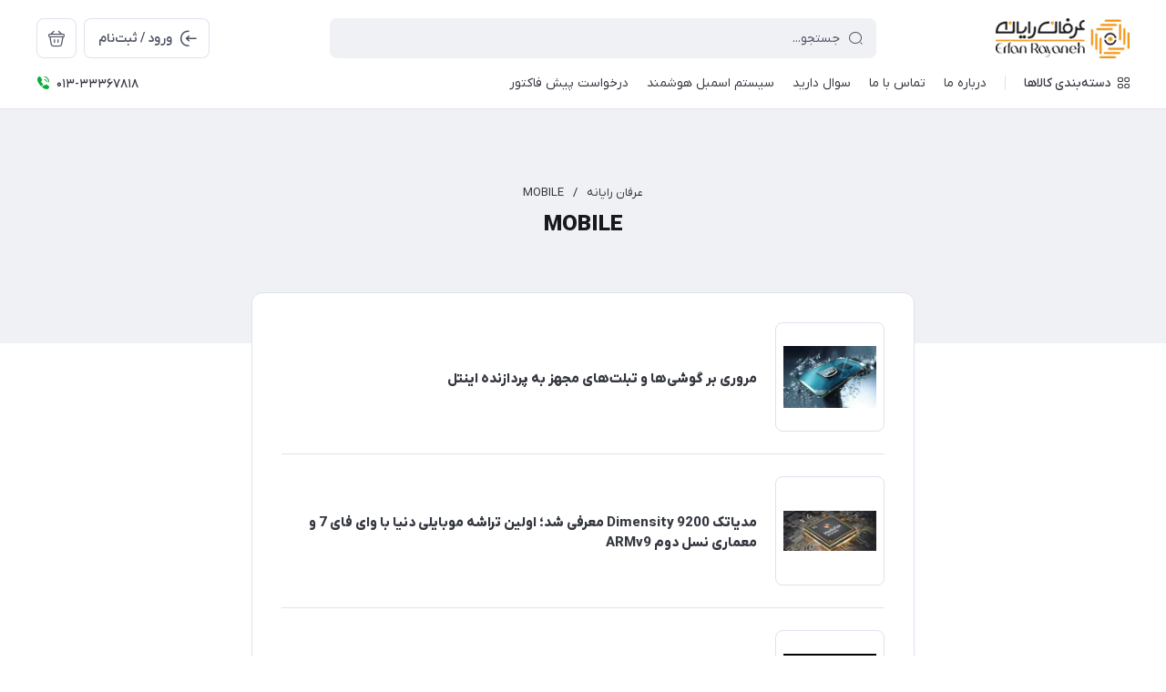

--- FILE ---
content_type: text/html; charset=utf-8
request_url: https://www.erfanrayaneh.ir/site/search?q=%D8%A8%D8%B1%DA%86%D8%B3%D8%A8:MOBILE
body_size: 28488
content:
<!DOCTYPE html>
<html dir="rtl" lang="fa" ng-app="siteBuilder.public">

	<head>
		
		<meta charset="UTF-8">
		<meta http-equiv="X-UA-Compatible" content="IE=edge">
		<title>MOBILE | عرفان رایانه</title>
		<meta name="keywords" content="">
		<meta name="description" content="">
		<meta property="og:title" content="MOBILE">
		<meta property="og:description" content="">
		<meta property="og:url" content="https://www.erfanrayaneh.ir/site/search?q=برچسب:MOBILE">
		<meta property="og:site_name" content="عرفان رایانه">
		<meta property="og:image" content=''>
		<meta name="twitter:url" content="https://www.erfanrayaneh.ir/site/search?q=برچسب:MOBILE">
		<meta name="twitter:title" content="MOBILE | عرفان رایانه">
		<meta name="twitter:description" content="">
		<meta name="viewport" content="width=device-width, initial-scale=1, maximum-scale=1, user-scalable=yes">
		<link rel="stylesheet" href="/site/resources/fonts/css?family=persian">
		<link rel="stylesheet" href="/themes/custom-88a2/assets/theme.css?v=1.0">
		<link rel="stylesheet" href="/themes/custom-88a2/static/css/custom.css?v=5.8">
		
		<link rel="canonical" href="https://www.erfanrayaneh.ir/site/search?q=برچسب:MOBILE">
		<meta name="google-site-verification" content="mMNiUgo8whv-ig1hu27Gnu4sYyZW3cBDtjjzVMFwH1w" />
		
	<meta name="generator" content="Portal Site Builder">
</head>

	<body class='         ' ng-class="{'no-scroll':no_scroll}">


		<!---start GOFTINO code--->
		<script type="text/javascript">
			!function(){var a=window,d=document;function g(){var g=d.createElement("script"),s="https://www.goftino.com/widget/fp9hZu",l=localStorage.getItem("goftino");g.type="text/javascript",g.async=!0,g.src=l?s+"?o="+l:s;d.getElementsByTagName("head")[0].appendChild(g);}"complete"===d.readyState?g():a.attachEvent?a.attachEvent("onload",g):a.addEventListener("load",g,!1);}();
		</script>
		<!---end GOFTINO code--->


		
			<!--navigation-->
			<div class="navigation-space"></div>
<div class='navbar bg-white lg:pb-8 fixed inset-x-0 top-0 z-999        ' role="navigation">
	<div class="container">
		<div class="flex justify-between lg:space-x-16 !space-x-reverse py-12 lg:pt-20 lg:pb-12 items-center flex-wrap">
			<a href="/" class="shrink-0">
				
	<img src="/uploads/logo/daa2c3.png?m=thumb&h=44&q=high" class="max-h-40 lg:max-h-44 w-auto block" alt="عرفان رایانه">


			</a>
			<button type="button" class="mobile-menu-btn btn btn-white btn-sm btn-icon !text-gray lg:hidden relative group" aria-label="منو">
				<i class="icon-menu text-xl flex items-center justify-center absolute inset-x-0 inset-y-0 opacity-100 scale-100 group-[.active]:opacity-0 group-[.active]:scale-50 transition-all"></i>
				<i class="icon-close text-xs pt-2 flex items-center justify-center absolute inset-x-0 inset-y-0 opacity-0 scale-50 group-[.active]:opacity-100 group-[.active]:scale-100 transition-all"></i>
			</button>
			<form class="navbar-search grow w-full lg:max-w-[600px] relative" action="/site/search" dynamic-search="" autocomplete="off">
				<div class="pt-10 lg:pt-0">
					
						<div class="relative">
	<i class="icon-search text-gray text-normal h-16 w-16 absolute right-15 inset-y-0 my-auto z-2 pointer-events-none transition-all" ng-class="{'scale-0 opacity-0': loading}"></i>
	<i class="before:loading w-16 h-16 text-xs absolute inset-y-0 right-15 my-auto transition-all is-loading z-2 before:border-2 before:border-blue scale-125 opacity-0" ng-class="{'!scale-100 !opacity-100': loading}"></i>
	<input type="text" name="q" class="form-control relative z-1 pr-40 header-search-input" maxlength="100" ng-model="query" ng-model-options="{debounce:500}" ng-focus="searchFocused=true" ng-blur="searchFocused=false" ng-class="{'active': searchFocused||searchMouseover}" placeholder="جستجو...">
</div>
<div class="inset-x-0 top-full mt-10 shadow-dropdown absolute rounded bg-white p-20 z-999" ng-mouseover="searchMouseover=true" ng-mouseleave="searchMouseover=false" ng-class="{'hidden': !items.length || (!searchFocused&&!searchMouseover)}" auto-show="">
	<a ng-href="{{item.url}}" class="flex items-center border-b pb-16 mb-16 last:border-none last:pb-0 last:mb-0" ng-repeat="item in items">
		<img ng-src="{{item.image}}?m=crop&w=48&h=48&q=high" class="rounded ml-12" ng-show="item.image">
		<img src="/site/resources/images/empty.jpg?m=crop&w=48&h=48&q=high" class="rounded ml-12" ng-show="!item.image">
		<div class=" pt-2">
			<span class="text-xs text-dark font-medium leading-xs block" ng-bind="item.title"></span>
		</div>
	</a>
</div>
					
				</div>
			</form>
			<ul class="hidden lg:flex space-x-8 flex-row-reverse">
				
					<li>
						<div class="relative" cart="">
							<a href="/site/cart" class="btn btn-icon btn-white icon-bag text-xl" data-drawer="#cart-drawer" aria-label="سبد خرید"></a>
							<span class="absolute -right-4 -top-4 bg-primary text-white text-[11px] leading-1 pt-4 pb-1 font-semibold rounded-xs min-w-16 text-center px-4 fa-numbers" auto-show="" ng-show="model.quantity > 0" ng-bind="model.quantity || 0"></span>
						</div>
					</li>
				
				<li>
					
						<a href="/site/signin" class="btn btn-white flex items-center py-10">
							<i class="icon-login text-2xl ml-7 -mr-4"></i>
							<span class="pt-2">ورود / ثبت‌نام</span>
						</a>
					
					
				</li>
			</ul>

		</div>
		<div class="navbar-content hidden lg:block">
			<nav class="flex leading-[22px] pb-6 pt-1 items-center">
				
					<div class="megamenu-holder relative before:w-[880px] before:top-full before:absolute before:hidden before:h-14 hover:before:block before:right-0">
						<div class="flex items-center py-2 text-dark megamenu-btn cursor-pointer">
							<i class="icon-category ml-7"></i>
							<span class="pt-2 font-medium">دسته‌بندی کالاها</span>
						</div>
						<div class="megamenu absolute top-full mt-14 border-t rounded-b right-0 bg-white w-[900px] min-h-[400px] max-h-[60vh] z-999 overflow-hidden">
							<div class="flex grow overflow-hidden">
								<ul class="megamenu-items bg-light w-[220px] shrink-0 overflow-y-auto overflow-x-hidden pt-8 pb-12">
									
										<li>
											<a href="/%DA%A9%D8%A7%D9%85%D9%BE%DB%8C%D9%88%D8%AA%D8%B1-%D9%88-%D9%82%D8%B7%D8%B9%D8%A7%D8%AA-%D8%A7%D8%B5%D9%84%DB%8C" class="megamenu-item">
												کامپیوتر و قطعات اصلی
											</a>
										</li>
									
										<li>
											<a href="/store-812" class="megamenu-item">
												تجهیزات جانبی کامپیوتر
											</a>
										</li>
									
										<li>
											<a href="/digital" class="megamenu-item">
												لپ تاپ و All in one
											</a>
										</li>
									
										<li>
											<a href="/home" class="megamenu-item">
												کنسول،موبایل،گجت
											</a>
										</li>
									
										<li>
											<a href="/health" class="megamenu-item">
												تجهیزات شبکه و ارتباطات
											</a>
										</li>
									
										<li>
											<a href="/store-85" class="megamenu-item">
												ماشین های اداری و مواد مصرفی
											</a>
										</li>
									
										<li>
											<a href="/store-785" class="megamenu-item">
												سیستم اماده گیمینگ
											</a>
										</li>
									
										<li>
											<a href="/store-786" class="megamenu-item">
												سیستم آماده رندرینگ
											</a>
										</li>
									
								</ul>
								<div class="relative grow">
									
										<div class="megamenu-content">
											
												
													<div>
														<a href="/%DA%A9%D8%A7%D9%85%D9%BE%DB%8C%D9%88%D8%AA%D8%B1-%D9%88-%D9%82%D8%B7%D8%B9%D8%A7%D8%AA-%D8%A7%D8%B5%D9%84%DB%8C/store-41" class="block text-dark text-xs font-semibold" target="_self">
															قطعات اصلی داخلی کیس
														</a>
														
															<ul class="space-y-3 text-2xs text-dark mt-8">
																
																	<li>
																		<a href="/%DA%A9%D8%A7%D9%85%D9%BE%DB%8C%D9%88%D8%AA%D8%B1-%D9%88-%D9%82%D8%B7%D8%B9%D8%A7%D8%AA-%D8%A7%D8%B5%D9%84%DB%8C/store-41/store-44" class="block text-gray py-3" target="_self">
																			مادربرد
																		</a>
																	</li>
																	
																
																	<li>
																		<a href="/%DA%A9%D8%A7%D9%85%D9%BE%DB%8C%D9%88%D8%AA%D8%B1-%D9%88-%D9%82%D8%B7%D8%B9%D8%A7%D8%AA-%D8%A7%D8%B5%D9%84%DB%8C/store-41/store-45" class="block text-gray py-3" target="_self">
																			پردازنده(CPU)
																		</a>
																	</li>
																	
																
																	<li>
																		<a href="/%DA%A9%D8%A7%D9%85%D9%BE%DB%8C%D9%88%D8%AA%D8%B1-%D9%88-%D9%82%D8%B7%D8%B9%D8%A7%D8%AA-%D8%A7%D8%B5%D9%84%DB%8C/store-41/store-47" class="block text-gray py-3" target="_self">
																			کارت گرافیک (VGA)
																		</a>
																	</li>
																	
																
																	<li>
																		<a href="/%DA%A9%D8%A7%D9%85%D9%BE%DB%8C%D9%88%D8%AA%D8%B1-%D9%88-%D9%82%D8%B7%D8%B9%D8%A7%D8%AA-%D8%A7%D8%B5%D9%84%DB%8C/store-41/store-46" class="block text-gray py-3" target="_self">
																			رم(RAM)
																		</a>
																	</li>
																	
																
																	<li>
																		<a href="/%DA%A9%D8%A7%D9%85%D9%BE%DB%8C%D9%88%D8%AA%D8%B1-%D9%88-%D9%82%D8%B7%D8%B9%D8%A7%D8%AA-%D8%A7%D8%B5%D9%84%DB%8C/store-41/store-52" class="block text-gray py-3" target="_self">
																			منبع تغذیه (POWER)
																		</a>
																	</li>
																	
																
																	<li>
																		<a href="/%DA%A9%D8%A7%D9%85%D9%BE%DB%8C%D9%88%D8%AA%D8%B1-%D9%88-%D9%82%D8%B7%D8%B9%D8%A7%D8%AA-%D8%A7%D8%B5%D9%84%DB%8C/store-41/store-53" class="block text-gray py-3" target="_self">
																			کیس (CASE)
																		</a>
																	</li>
																	
																
																	<li>
																		<a href="/%DA%A9%D8%A7%D9%85%D9%BE%DB%8C%D9%88%D8%AA%D8%B1-%D9%88-%D9%82%D8%B7%D8%B9%D8%A7%D8%AA-%D8%A7%D8%B5%D9%84%DB%8C/store-41/store-54" class="block text-gray py-3" target="_self">
																			فن پردازنده
																		</a>
																	</li>
																	
																
																	<li>
																		<a href="/%DA%A9%D8%A7%D9%85%D9%BE%DB%8C%D9%88%D8%AA%D8%B1-%D9%88-%D9%82%D8%B7%D8%B9%D8%A7%D8%AA-%D8%A7%D8%B5%D9%84%DB%8C/store-41/store-55" class="block text-gray py-3" target="_self">
																			فن کیس
																		</a>
																	</li>
																	
																
															</ul>
														
													</div>
												
													<div>
														<a href="/%DA%A9%D8%A7%D9%85%D9%BE%DB%8C%D9%88%D8%AA%D8%B1-%D9%88-%D9%82%D8%B7%D8%B9%D8%A7%D8%AA-%D8%A7%D8%B5%D9%84%DB%8C/store-80" class="block text-dark text-xs font-semibold" target="_self">
															تجهیزات ذخیره سازی اطلاعات
														</a>
														
															<ul class="space-y-3 text-2xs text-dark mt-8">
																
																	<li>
																		<a href="/%DA%A9%D8%A7%D9%85%D9%BE%DB%8C%D9%88%D8%AA%D8%B1-%D9%88-%D9%82%D8%B7%D8%B9%D8%A7%D8%AA-%D8%A7%D8%B5%D9%84%DB%8C/store-80/store-48" class="block text-gray py-3" target="_self">
																			هارد اینترنال
																		</a>
																	</li>
																	
																
																	<li>
																		<a href="/%DA%A9%D8%A7%D9%85%D9%BE%DB%8C%D9%88%D8%AA%D8%B1-%D9%88-%D9%82%D8%B7%D8%B9%D8%A7%D8%AA-%D8%A7%D8%B5%D9%84%DB%8C/store-80/store-136" class="block text-gray py-3" target="_self">
																			حافظه SSD
																		</a>
																	</li>
																	
																
																	<li>
																		<a href="/%DA%A9%D8%A7%D9%85%D9%BE%DB%8C%D9%88%D8%AA%D8%B1-%D9%88-%D9%82%D8%B7%D8%B9%D8%A7%D8%AA-%D8%A7%D8%B5%D9%84%DB%8C/store-80/store-49" class="block text-gray py-3" target="_self">
																			هارد اکسترنال
																		</a>
																	</li>
																	
																
																	<li>
																		<a href="/%DA%A9%D8%A7%D9%85%D9%BE%DB%8C%D9%88%D8%AA%D8%B1-%D9%88-%D9%82%D8%B7%D8%B9%D8%A7%D8%AA-%D8%A7%D8%B5%D9%84%DB%8C/store-80/store-65" class="block text-gray py-3" target="_self">
																			فلش مموری
																		</a>
																	</li>
																	
																
																	<li>
																		<a href="/%DA%A9%D8%A7%D9%85%D9%BE%DB%8C%D9%88%D8%AA%D8%B1-%D9%88-%D9%82%D8%B7%D8%B9%D8%A7%D8%AA-%D8%A7%D8%B5%D9%84%DB%8C/store-80/store-69" class="block text-gray py-3" target="_self">
																			کارت حافظه
																		</a>
																	</li>
																	
																
																	<li>
																		<a href="/%DA%A9%D8%A7%D9%85%D9%BE%DB%8C%D9%88%D8%AA%D8%B1-%D9%88-%D9%82%D8%B7%D8%B9%D8%A7%D8%AA-%D8%A7%D8%B5%D9%84%DB%8C/store-80/store-70" class="block text-gray py-3" target="_self">
																			لوح فشرده
																		</a>
																	</li>
																	
																
																	<li>
																		<a href="/%DA%A9%D8%A7%D9%85%D9%BE%DB%8C%D9%88%D8%AA%D8%B1-%D9%88-%D9%82%D8%B7%D8%B9%D8%A7%D8%AA-%D8%A7%D8%B5%D9%84%DB%8C/store-80/store-164" class="block text-gray py-3" target="_self">
																			لوازم جانبی تجهیزات ذخیره سازی
																		</a>
																	</li>
																	
																
															</ul>
														
													</div>
												
													<div>
														<a href="/%DA%A9%D8%A7%D9%85%D9%BE%DB%8C%D9%88%D8%AA%D8%B1-%D9%88-%D9%82%D8%B7%D8%B9%D8%A7%D8%AA-%D8%A7%D8%B5%D9%84%DB%8C/store-813" class="block text-dark text-xs font-semibold" target="_self">
															قطعات جانبی کامپیوتر
														</a>
														
															<ul class="space-y-3 text-2xs text-dark mt-8">
																
																	<li>
																		<a href="/%DA%A9%D8%A7%D9%85%D9%BE%DB%8C%D9%88%D8%AA%D8%B1-%D9%88-%D9%82%D8%B7%D8%B9%D8%A7%D8%AA-%D8%A7%D8%B5%D9%84%DB%8C/store-813/store-657" class="block text-gray py-3" target="_self">
																			هاب فن
																		</a>
																	</li>
																	
																
																	<li>
																		<a href="/%DA%A9%D8%A7%D9%85%D9%BE%DB%8C%D9%88%D8%AA%D8%B1-%D9%88-%D9%82%D8%B7%D8%B9%D8%A7%D8%AA-%D8%A7%D8%B5%D9%84%DB%8C/store-813/store-620" class="block text-gray py-3" target="_self">
																			اتصالات اسمبل
																		</a>
																	</li>
																	
																
																	<li>
																		<a href="/%DA%A9%D8%A7%D9%85%D9%BE%DB%8C%D9%88%D8%AA%D8%B1-%D9%88-%D9%82%D8%B7%D8%B9%D8%A7%D8%AA-%D8%A7%D8%B5%D9%84%DB%8C/store-813/store-56" class="block text-gray py-3" target="_self">
																			کارت صدا
																		</a>
																	</li>
																	
																
																	<li>
																		<a href="/%DA%A9%D8%A7%D9%85%D9%BE%DB%8C%D9%88%D8%AA%D8%B1-%D9%88-%D9%82%D8%B7%D8%B9%D8%A7%D8%AA-%D8%A7%D8%B5%D9%84%DB%8C/store-813/store-660" class="block text-gray py-3" target="_self">
																			لوازم نورپردازی
																		</a>
																	</li>
																	
																
															</ul>
														
													</div>
												
													<div>
														<a href="/%DA%A9%D8%A7%D9%85%D9%BE%DB%8C%D9%88%D8%AA%D8%B1-%D9%88-%D9%82%D8%B7%D8%B9%D8%A7%D8%AA-%D8%A7%D8%B5%D9%84%DB%8C/store-43" class="block text-dark text-xs font-semibold" target="_self">
															مانیتور
														</a>
														
													</div>
												
											
										</div>
									
										<div class="megamenu-content">
											
												
													<div>
														<a href="/store-812/store-814" class="block text-dark text-xs font-semibold" target="_self">
															لوازم جانبی کامپیوتر
														</a>
														
															<ul class="space-y-3 text-2xs text-dark mt-8">
																
																	<li>
																		<a href="/store-812/store-814/store-58" class="block text-gray py-3" target="_self">
																			کیبورد
																		</a>
																	</li>
																	
																
																	<li>
																		<a href="/store-812/store-814/store-59" class="block text-gray py-3" target="_self">
																			ماوس
																		</a>
																	</li>
																	
																
																	<li>
																		<a href="/store-812/store-814/store-588" class="block text-gray py-3" target="_self">
																			پدماوس
																		</a>
																	</li>
																	
																
																	<li>
																		<a href="/store-812/store-814/store-648" class="block text-gray py-3" target="_self">
																			لوازم جانبی کیبورد و ماوس
																		</a>
																	</li>
																	
																
																	<li>
																		<a href="/store-812/store-814/gallery-11/store-66" class="block text-gray py-3" target="_self">
																			هدفون ، هدست ، میکروفن
																		</a>
																	</li>
																	
																
																	<li>
																		<a href="/store-812/store-814/store-82" class="block text-gray py-3" target="_self">
																			اسپیکر
																		</a>
																	</li>
																	
																
																	<li>
																		<a href="/store-812/store-814/store-700" class="block text-gray py-3" target="_self">
																			لوازم استریم
																		</a>
																	</li>
																	
																
																	<li>
																		<a href="/store-812/store-814/store-64" class="block text-gray py-3" target="_self">
																			وب کم
																		</a>
																	</li>
																	
																
																	<li>
																		<a href="/store-812/store-814/store-51" class="block text-gray py-3" target="_self">
																			درایو نوری
																		</a>
																	</li>
																	
																
																	<li>
																		<a href="/store-812/store-814/store-327" class="block text-gray py-3" target="_self">
																			قلم نوری
																		</a>
																	</li>
																	
																
																	<li>
																		<a href="/store-812/store-814/store-728" class="block text-gray py-3" target="_self">
																			صندلی و میز گیمینگ
																		</a>
																	</li>
																	
																
															</ul>
														
													</div>
												
													<div>
														<a href="/store-812/store-61" class="block text-dark text-xs font-semibold" target="_self">
															کابل و مبدل
														</a>
														
															<ul class="space-y-3 text-2xs text-dark mt-8">
																
																	<li>
																		<a href="/store-812/store-61/store-72" class="block text-gray py-3" target="_self">
																			هاب USB
																		</a>
																	</li>
																	
																
																	<li>
																		<a href="/store-812/store-61/store-256" class="block text-gray py-3" target="_self">
																			کابل پرینتر
																		</a>
																	</li>
																	
																
																	<li>
																		<a href="/store-812/store-61/store-257" class="block text-gray py-3" target="_self">
																			کابل مانیتور
																		</a>
																	</li>
																	
																
																	<li>
																		<a href="/store-812/store-61/store-258" class="block text-gray py-3" target="_self">
																			کابلHDMI
																		</a>
																	</li>
																	
																
																	<li>
																		<a href="/store-812/store-61/store-259" class="block text-gray py-3" target="_self">
																			کابل برق
																		</a>
																	</li>
																	
																
																	<li>
																		<a href="/store-812/store-61/store-262" class="block text-gray py-3" target="_self">
																			کابلAUX
																		</a>
																	</li>
																	
																
																	<li>
																		<a href="/store-812/store-61/store-261" class="block text-gray py-3" target="_self">
																			تبدیل
																		</a>
																	</li>
																	
																
																	<li>
																		<a href="/store-812/store-61/store-260" class="block text-gray py-3" target="_self">
																			اسپلیتر
																		</a>
																	</li>
																	
																
																	<li>
																		<a href="/store-812/store-61/store-263" class="block text-gray py-3" target="_self">
																			کابلSATA
																		</a>
																	</li>
																	
																
																	<li>
																		<a href="/store-812/store-61/store-264" class="block text-gray py-3" target="_self">
																			کابل افزایشی
																		</a>
																	</li>
																	
																
																	<li>
																		<a href="/store-812/store-61/store-265" class="block text-gray py-3" target="_self">
																			سوئیچ ها
																		</a>
																	</li>
																	
																
															</ul>
														
													</div>
												
													<div>
														<a href="/store-812/store-212" class="block text-dark text-xs font-semibold" target="_self">
															لوازم جانبی
														</a>
														
															<ul class="space-y-3 text-2xs text-dark mt-8">
																
																	<li>
																		<a href="/store-812/store-212/store-834" class="block text-gray py-3" target="_self">
																			پایه نگهدارنده
																		</a>
																	</li>
																	
																
																	<li>
																		<a href="/store-812/store-212/store-229" class="block text-gray py-3" target="_self">
																			خمیر سیلیکون
																		</a>
																	</li>
																	
																
																	<li>
																		<a href="/store-812/store-212/store-353" class="block text-gray py-3" target="_self">
																			دسته بازی
																		</a>
																	</li>
																	
																
																	<li>
																		<a href="/store-812/store-212/store-227" class="block text-gray py-3" target="_self">
																			کیف هارد اکسترنال
																		</a>
																	</li>
																	
																
																	<li>
																		<a href="/store-812/store-212/store-230" class="block text-gray py-3" target="_self">
																			چندراهی برق و محافظ
																		</a>
																	</li>
																	
																
																	<li>
																		<a href="/store-812/store-212/store-616" class="block text-gray py-3" target="_self">
																			باتری
																		</a>
																	</li>
																	
																
																	<li>
																		<a href="/store-812/store-212/store-226" class="block text-gray py-3" target="_self">
																			تمیز کننده LCD
																		</a>
																	</li>
																	
																
																	<li>
																		<a href="/store-812/store-212/store-228" class="block text-gray py-3" target="_self">
																			کاور CD
																		</a>
																	</li>
																	
																
																	<li>
																		<a href="/store-812/store-212/store-652" class="block text-gray py-3" target="_self">
																			اسپری
																		</a>
																	</li>
																	
																
																	<li>
																		<a href="/store-812/store-212/store-575" class="block text-gray py-3" target="_self">
																			ضبط کننده صوتی
																		</a>
																	</li>
																	
																
																	<li>
																		<a href="/store-812/store-212/store-247" class="block text-gray py-3" target="_self">
																			گیرنده تلویزیون
																		</a>
																	</li>
																	
																
															</ul>
														
													</div>
												
											
										</div>
									
										<div class="megamenu-content">
											
												
													<div>
														<a href="/digital/store-86" class="block text-dark text-xs font-semibold" target="_self">
															لپ تاپ و آلترابوک
														</a>
														
															<ul class="space-y-3 text-2xs text-dark mt-8">
																
																	<li>
																		<a href="/digital/store-86/store-89" class="block text-gray py-3" target="_self">
																			لپ تاپ ایسوس
																		</a>
																	</li>
																	
																
																	<li>
																		<a href="/digital/store-86/store-90" class="block text-gray py-3" target="_self">
																			لپ تاپ لنوو
																		</a>
																	</li>
																	
																
																	<li>
																		<a href="/digital/store-86/store-91" class="block text-gray py-3" target="_self">
																			لپ تاپ اچ پی
																		</a>
																	</li>
																	
																
																	<li>
																		<a href="/digital/store-86/store-92" class="block text-gray py-3" target="_self">
																			لپ تاپ ایسر
																		</a>
																	</li>
																	
																
																	<li>
																		<a href="/digital/store-86/store-558" class="block text-gray py-3" target="_self">
																			لپ تاپ مایکروسافت
																		</a>
																	</li>
																	
																
																	<li>
																		<a href="/digital/store-86/store-559" class="block text-gray py-3" target="_self">
																			لپ تاپ اپل
																		</a>
																	</li>
																	
																
															</ul>
														
													</div>
												
													<div>
														<a href="/digital/store-711" class="block text-dark text-xs font-semibold" target="_self">
															All In One
														</a>
														
															<ul class="space-y-3 text-2xs text-dark mt-8">
																
																	<li>
																		<a href="/digital/store-711/store-757" class="block text-gray py-3" target="_self">
																			ام اس ای
																		</a>
																	</li>
																	
																
																	<li>
																		<a href="/digital/store-711/store-758" class="block text-gray py-3" target="_self">
																			ایسوس
																		</a>
																	</li>
																	
																
																	<li>
																		<a href="/digital/store-711/store-760" class="block text-gray py-3" target="_self">
																			مایا
																		</a>
																	</li>
																	
																
																	<li>
																		<a href="/digital/store-711/store-761" class="block text-gray py-3" target="_self">
																			لنوو
																		</a>
																	</li>
																	
																
																	<li>
																		<a href="/digital/store-711/store-762" class="block text-gray py-3" target="_self">
																			اچ پی
																		</a>
																	</li>
																	
																
															</ul>
														
													</div>
												
													<div>
														<a href="/digital/store-93" class="block text-dark text-xs font-semibold" target="_self">
															کیف و کوله
														</a>
														
															<ul class="space-y-3 text-2xs text-dark mt-8">
																
																	<li>
																		<a href="/digital/store-93/store-490" class="block text-gray py-3" target="_self">
																			KULE
																		</a>
																	</li>
																	
																
																	<li>
																		<a href="/digital/store-93/store-530" class="block text-gray py-3" target="_self">
																			کاترپیلار
																		</a>
																	</li>
																	
																
																	<li>
																		<a href="/digital/store-93/store-484" class="block text-gray py-3" target="_self">
																			ریواکیس
																		</a>
																	</li>
																	
																
																	<li>
																		<a href="/digital/store-93/store-487" class="block text-gray py-3" target="_self">
																			دیکوتا
																		</a>
																	</li>
																	
																
																	<li>
																		<a href="/digital/store-93/store-489" class="block text-gray py-3" target="_self">
																			لوکازا
																		</a>
																	</li>
																	
																
															</ul>
														
													</div>
												
													<div>
														<a href="/digital/store-94" class="block text-dark text-xs font-semibold" target="_self">
															پایه و خنک کننده لپ تاپ
														</a>
														
															<ul class="space-y-3 text-2xs text-dark mt-8">
																
																	<li>
																		<a href="/digital/store-94/store-491" class="block text-gray py-3" target="_self">
																			دیپ کول
																		</a>
																	</li>
																	
																
																	<li>
																		<a href="/digital/store-94/store-492" class="block text-gray py-3" target="_self">
																			کولرمستر
																		</a>
																	</li>
																	
																
																	<li>
																		<a href="/digital/store-94/store-493" class="block text-gray py-3" target="_self">
																			هترون
																		</a>
																	</li>
																	
																
															</ul>
														
													</div>
												
													<div>
														<a href="/digital/store-759" class="block text-dark text-xs font-semibold" target="_self">
															قطعات لپ تاپ
														</a>
														
															<ul class="space-y-3 text-2xs text-dark mt-8">
																
																	<li>
																		<a href="/digital/store-759/store-763" class="block text-gray py-3" target="_self">
																			درایو نوری
																		</a>
																	</li>
																	
																
																	<li>
																		<a href="/digital/store-759/store-764" class="block text-gray py-3" target="_self">
																			اداپتور
																		</a>
																	</li>
																	
																
																	<li>
																		<a href="/digital/store-759/store-765" class="block text-gray py-3" target="_self">
																			باطری
																		</a>
																	</li>
																	
																
																	<li>
																		<a href="/digital/store-759/store-810" class="block text-gray py-3" target="_self">
																			صفحه نمایش
																		</a>
																	</li>
																	
																
																	<li>
																		<a href="/digital/store-759/store-811" class="block text-gray py-3" target="_self">
																			قاب و لولا
																		</a>
																	</li>
																	
																
															</ul>
														
													</div>
												
											
										</div>
									
										<div class="megamenu-content">
											
												
													<div>
														<a href="/home/store-109" class="block text-dark text-xs font-semibold" target="_self">
															گوشی موبایل
														</a>
														
															<ul class="space-y-3 text-2xs text-dark mt-8">
																
																	<li>
																		<a href="/home/store-109/store-313" class="block text-gray py-3" target="_self">
																			سامسونگ
																		</a>
																	</li>
																	
																
																	<li>
																		<a href="/home/store-109/store-536" class="block text-gray py-3" target="_self">
																			شیائومی
																		</a>
																	</li>
																	
																
																	<li>
																		<a href="/home/store-109/store-315" class="block text-gray py-3" target="_self">
																			اپل
																		</a>
																	</li>
																	
																
															</ul>
														
													</div>
												
													<div>
														<a href="/home/store-110" class="block text-dark text-xs font-semibold" target="_self">
															لوازم جانبی موبایل
														</a>
														
															<ul class="space-y-3 text-2xs text-dark mt-8">
																
																	<li>
																		<a href="/home/store-110/store-283" class="block text-gray py-3" target="_self">
																			شارژر و کابل
																		</a>
																	</li>
																	
																
																	<li>
																		<a href="/home/store-110/store-391" class="block text-gray py-3" target="_self">
																			شارژر بی سیم
																		</a>
																	</li>
																	
																
																	<li>
																		<a href="/home/store-110/store-316" class="block text-gray py-3" target="_self">
																			پایه استند
																		</a>
																	</li>
																	
																
																	<li>
																		<a href="/home/store-110/store-317" class="block text-gray py-3" target="_self">
																			شارژر فندکی
																		</a>
																	</li>
																	
																
																	<li>
																		<a href="/home/store-110/store-318" class="block text-gray py-3" target="_self">
																			هنذفری
																		</a>
																	</li>
																	
																
																	<li>
																		<a href="/home/store-110/store-319" class="block text-gray py-3" target="_self">
																			مبدل
																		</a>
																	</li>
																	
																
															</ul>
														
													</div>
												
													<div>
														<a href="/home/clothing" class="block text-dark text-xs font-semibold" target="_self">
															تبلت
														</a>
														
															<ul class="space-y-3 text-2xs text-dark mt-8">
																
																	<li>
																		<a href="/home/clothing/store-393" class="block text-gray py-3" target="_self">
																			سامسونگ
																		</a>
																	</li>
																	
																
																	<li>
																		<a href="/home/clothing/store-556" class="block text-gray py-3" target="_self">
																			مایکروسافت
																		</a>
																	</li>
																	
																
																	<li>
																		<a href="/home/clothing/store-557" class="block text-gray py-3" target="_self">
																			اپل
																		</a>
																	</li>
																	
																
																	<li>
																		<a href="/home/clothing/store-522" class="block text-gray py-3" target="_self">
																			لنوو
																		</a>
																	</li>
																	
																
															</ul>
														
													</div>
												
													<div>
														<a href="/home/store-103" class="block text-dark text-xs font-semibold" target="_self">
															پاور بانک
														</a>
														
															<ul class="space-y-3 text-2xs text-dark mt-8">
																
																	<li>
																		<a href="/home/store-103/store-540" class="block text-gray py-3" target="_self">
																			انکر
																		</a>
																	</li>
																	
																
																	<li>
																		<a href="/home/store-103/store-651" class="block text-gray py-3" target="_self">
																			راو پاور
																		</a>
																	</li>
																	
																
																	<li>
																		<a href="/home/store-103/store-618" class="block text-gray py-3" target="_self">
																			سیلیکون پاور
																		</a>
																	</li>
																	
																
																	<li>
																		<a href="/home/store-103/store-381" class="block text-gray py-3" target="_self">
																			انرجیزر
																		</a>
																	</li>
																	
																
																	<li>
																		<a href="/home/store-103/store-541" class="block text-gray py-3" target="_self">
																			شیائومی
																		</a>
																	</li>
																	
																
															</ul>
														
													</div>
												
													<div>
														<a href="/home/store-36" class="block text-dark text-xs font-semibold" target="_self">
															گجت
														</a>
														
															<ul class="space-y-3 text-2xs text-dark mt-8">
																
																	<li>
																		<a href="/home/store-36/store-549" class="block text-gray py-3" target="_self">
																			مچ بند و ساعت هوشمند
																		</a>
																	</li>
																	
																
																	<li>
																		<a href="/home/store-36/store-348" class="block text-gray py-3" target="_self">
																			هدفون وهدست
																		</a>
																	</li>
																	
																
																	<li>
																		<a href="/home/store-36/store-419" class="block text-gray py-3" target="_self">
																			هدست واقعیت مجازی
																		</a>
																	</li>
																	
																
															</ul>
														
													</div>
												
													<div>
														<a href="/home/store-37" class="block text-dark text-xs font-semibold" target="_self">
															بازی و سرگرمی
														</a>
														
															<ul class="space-y-3 text-2xs text-dark mt-8">
																
																	<li>
																		<a href="/home/store-37/store-225" class="block text-gray py-3" target="_self">
																			کنسول خانگی
																		</a>
																	</li>
																	
																	<li>
																		<a href="/home/store-37/store-225/store-401" class="block text-gray py-3" target="_self">
																			سونی
																		</a>
																	</li>
																	
																
																	<li>
																		<a href="/home/store-37/store-225/store-402" class="block text-gray py-3" target="_self">
																			مایکروسافت
																		</a>
																	</li>
																	
																
																
															</ul>
														
													</div>
												
											
										</div>
									
										<div class="megamenu-content">
											
												
													<div>
														<a href="/health/store-104" class="block text-dark text-xs font-semibold" target="_self">
															مودم روتر
														</a>
														
															<ul class="space-y-3 text-2xs text-dark mt-8">
																
																	<li>
																		<a href="/health/store-104/store-385" class="block text-gray py-3" target="_self">
																			دی لینک
																		</a>
																	</li>
																	
																
																	<li>
																		<a href="/health/store-104/store-386" class="block text-gray py-3" target="_self">
																			تی پی لینک
																		</a>
																	</li>
																	
																
																	<li>
																		<a href="/health/store-104/store-610" class="block text-gray py-3" target="_self">
																			هوآووی
																		</a>
																	</li>
																	
																
															</ul>
														
													</div>
												
													<div>
														<a href="/health/store-545" class="block text-dark text-xs font-semibold" target="_self">
															مودم4G،3G
														</a>
														
															<ul class="space-y-3 text-2xs text-dark mt-8">
																
																	<li>
																		<a href="/health/store-545/store-546" class="block text-gray py-3" target="_self">
																			دی لینک
																		</a>
																	</li>
																	
																
																	<li>
																		<a href="/health/store-545/store-548" class="block text-gray py-3" target="_self">
																			تی پی لینک
																		</a>
																	</li>
																	
																
																	<li>
																		<a href="/health/store-545/store-547" class="block text-gray py-3" target="_self">
																			هواوی
																		</a>
																	</li>
																	
																
															</ul>
														
													</div>
												
													<div>
														<a href="/health/store-105" class="block text-dark text-xs font-semibold" target="_self">
															اکسس پوینت
														</a>
														
															<ul class="space-y-3 text-2xs text-dark mt-8">
																
																	<li>
																		<a href="/health/store-105/store-456" class="block text-gray py-3" target="_self">
																			تی پی لینک
																		</a>
																	</li>
																	
																
																	<li>
																		<a href="/health/store-105/store-654" class="block text-gray py-3" target="_self">
																			دی لینک
																		</a>
																	</li>
																	
																
															</ul>
														
													</div>
												
													<div>
														<a href="/health/store-815" class="block text-dark text-xs font-semibold" target="_self">
															تجهیزات شبکه
														</a>
														
															<ul class="space-y-3 text-2xs text-dark mt-8">
																
																	<li>
																		<a href="/health/store-815/store-107" class="block text-gray py-3" target="_self">
																			آنتن تقویتی
																		</a>
																	</li>
																	
																
																	<li>
																		<a href="/health/store-815/store-152" class="block text-gray py-3" target="_self">
																			سوکت شبکه
																		</a>
																	</li>
																	
																
																	<li>
																		<a href="/health/store-815/store-543" class="block text-gray py-3" target="_self">
																			رک شبکه
																		</a>
																	</li>
																	
																
																	<li>
																		<a href="/health/store-815/store-154" class="block text-gray py-3" target="_self">
																			اسپلیتر (نویزگیر)
																		</a>
																	</li>
																	
																
																	<li>
																		<a href="/health/store-815/store-253" class="block text-gray py-3" target="_self">
																			لوازم شبکه
																		</a>
																	</li>
																	
																
																	<li>
																		<a href="/health/store-815/store-621" class="block text-gray py-3" target="_self">
																			ذخیره ساز تحت شبکه (NAS)
																		</a>
																	</li>
																	
																
															</ul>
														
													</div>
												
													<div>
														<a href="/health/store-106" class="block text-dark text-xs font-semibold" target="_self">
															کابل شبکه
														</a>
														
															<ul class="space-y-3 text-2xs text-dark mt-8">
																
																	<li>
																		<a href="/health/store-106/store-387" class="block text-gray py-3" target="_self">
																			دی نت
																		</a>
																	</li>
																	
																
																	<li>
																		<a href="/health/store-106/store-457" class="block text-gray py-3" target="_self">
																			بلدن
																		</a>
																	</li>
																	
																
																	<li>
																		<a href="/health/store-106/store-458" class="block text-gray py-3" target="_self">
																			نگزانس
																		</a>
																	</li>
																	
																
																	<li>
																		<a href="/health/store-106/store-459" class="block text-gray py-3" target="_self">
																			هایک ویژن
																		</a>
																	</li>
																	
																
																	<li>
																		<a href="/health/store-106/store-460" class="block text-gray py-3" target="_self">
																			یونیکام
																		</a>
																	</li>
																	
																
																	<li>
																		<a href="/health/store-106/store-800" class="block text-gray py-3" target="_self">
																			رپیتون
																		</a>
																	</li>
																	
																
															</ul>
														
													</div>
												
													<div>
														<a href="/health/store-108" class="block text-dark text-xs font-semibold" target="_self">
															سوئیچ شبکه
														</a>
														
															<ul class="space-y-3 text-2xs text-dark mt-8">
																
																	<li>
																		<a href="/health/store-108/store-388" class="block text-gray py-3" target="_self">
																			دی لینک
																		</a>
																	</li>
																	
																
																	<li>
																		<a href="/health/store-108/store-389" class="block text-gray py-3" target="_self">
																			تی پی لینک
																		</a>
																	</li>
																	
																
																	<li>
																		<a href="/health/store-108/store-788" class="block text-gray py-3" target="_self">
																			مرکوسیس
																		</a>
																	</li>
																	
																
																	<li>
																		<a href="/health/store-108/store-390" class="block text-gray py-3" target="_self">
																			تندا
																		</a>
																	</li>
																	
																
															</ul>
														
													</div>
												
													<div>
														<a href="/health/store-146" class="block text-dark text-xs font-semibold" target="_self">
															کارت شبکه
														</a>
														
															<ul class="space-y-3 text-2xs text-dark mt-8">
																
																	<li>
																		<a href="/health/store-146/store-465" class="block text-gray py-3" target="_self">
																			دی لینک
																		</a>
																	</li>
																	
																
																	<li>
																		<a href="/health/store-146/store-466" class="block text-gray py-3" target="_self">
																			تی پی لینک
																		</a>
																	</li>
																	
																
																	<li>
																		<a href="/health/store-146/store-467" class="block text-gray py-3" target="_self">
																			تندا
																		</a>
																	</li>
																	
																
																	<li>
																		<a href="/health/store-146/store-789" class="block text-gray py-3" target="_self">
																			مرکوسیس
																		</a>
																	</li>
																	
																
															</ul>
														
													</div>
												
													<div>
														<a href="/health/store-282" class="block text-dark text-xs font-semibold" target="_self">
															روتر
														</a>
														
															<ul class="space-y-3 text-2xs text-dark mt-8">
																
																	<li>
																		<a href="/health/store-282/store-471" class="block text-gray py-3" target="_self">
																			تی پی لینک
																		</a>
																	</li>
																	
																
																	<li>
																		<a href="/health/store-282/store-655" class="block text-gray py-3" target="_self">
																			دی لینک
																		</a>
																	</li>
																	
																
															</ul>
														
													</div>
												
											
										</div>
									
										<div class="megamenu-content">
											
												
													<div>
														<a href="/store-85/store-113" class="block text-dark text-xs font-semibold" target="_self">
															پرینتر
														</a>
														
															<ul class="space-y-3 text-2xs text-dark mt-8">
																
																	<li>
																		<a href="/store-85/store-113/store-437" class="block text-gray py-3" target="_self">
																			اچ پی
																		</a>
																	</li>
																	
																
																	<li>
																		<a href="/store-85/store-113/store-453" class="block text-gray py-3" target="_self">
																			کانن
																		</a>
																	</li>
																	
																
															</ul>
														
													</div>
												
													<div>
														<a href="/store-85/store-114" class="block text-dark text-xs font-semibold" target="_self">
															اسکنر
														</a>
														
															<ul class="space-y-3 text-2xs text-dark mt-8">
																
																	<li>
																		<a href="/store-85/store-114/store-438" class="block text-gray py-3" target="_self">
																			کانن
																		</a>
																	</li>
																	
																
																	<li>
																		<a href="/store-85/store-114/store-439" class="block text-gray py-3" target="_self">
																			ای ویژن
																		</a>
																	</li>
																	
																
																	<li>
																		<a href="/store-85/store-114/store-441" class="block text-gray py-3" target="_self">
																			اپسون
																		</a>
																	</li>
																	
																
															</ul>
														
													</div>
												
													<div>
														<a href="/store-85/store-115" class="block text-dark text-xs font-semibold" target="_self">
															فکس
														</a>
														
															<ul class="space-y-3 text-2xs text-dark mt-8">
																
																	<li>
																		<a href="/store-85/store-115/store-442" class="block text-gray py-3" target="_self">
																			پاناسونیک
																		</a>
																	</li>
																	
																
																	<li>
																		<a href="/store-85/store-115/store-455" class="block text-gray py-3" target="_self">
																			شارپ
																		</a>
																	</li>
																	
																
															</ul>
														
													</div>
												
													<div>
														<a href="/store-85/store-223" class="block text-dark text-xs font-semibold" target="_self">
															پرزنتر
														</a>
														
															<ul class="space-y-3 text-2xs text-dark mt-8">
																
																	<li>
																		<a href="/store-85/store-223/store-443" class="block text-gray py-3" target="_self">
																			لاجیتک
																		</a>
																	</li>
																	
																
																	<li>
																		<a href="/store-85/store-223/store-444" class="block text-gray py-3" target="_self">
																			جنیوس
																		</a>
																	</li>
																	
																
															</ul>
														
													</div>
												
													<div>
														<a href="/store-85/store-296" class="block text-dark text-xs font-semibold" target="_self">
															بارکدخوان
														</a>
														
															<ul class="space-y-3 text-2xs text-dark mt-8">
																
																	<li>
																		<a href="/store-85/store-296/store-446" class="block text-gray py-3" target="_self">
																			میوا
																		</a>
																	</li>
																	
																
																	<li>
																		<a href="/store-85/store-296/store-447" class="block text-gray py-3" target="_self">
																			دیتالاجیک
																		</a>
																	</li>
																	
																
															</ul>
														
													</div>
												
													<div>
														<a href="/store-85/store-186" class="block text-dark text-xs font-semibold" target="_self">
															کاغذ چاپگر و نگاتیو
														</a>
														
															<ul class="space-y-3 text-2xs text-dark mt-8">
																
																	<li>
																		<a href="/store-85/store-186/store-448" class="block text-gray py-3" target="_self">
																			هایپر
																		</a>
																	</li>
																	
																
																	<li>
																		<a href="/store-85/store-186/store-449" class="block text-gray py-3" target="_self">
																			میر
																		</a>
																	</li>
																	
																
																	<li>
																		<a href="/store-85/store-186/store-450" class="block text-gray py-3" target="_self">
																			کپی لوکس
																		</a>
																	</li>
																	
																
															</ul>
														
													</div>
												
													<div>
														<a href="/store-85/store-239" class="block text-dark text-xs font-semibold" target="_self">
															ویدئو پروژکتور و پرده نمایش
														</a>
														
															<ul class="space-y-3 text-2xs text-dark mt-8">
																
																	<li>
																		<a href="/store-85/store-239/store-451" class="block text-gray py-3" target="_self">
																			اپتما
																		</a>
																	</li>
																	
																
																	<li>
																		<a href="/store-85/store-239/store-452" class="block text-gray py-3" target="_self">
																			اسکوپ
																		</a>
																	</li>
																	
																
																	<li>
																		<a href="/store-85/store-239/store-454" class="block text-gray py-3" target="_self">
																			بنکیو
																		</a>
																	</li>
																	
																
															</ul>
														
													</div>
												
													<div>
														<a href="/store-85/store-117" class="block text-dark text-xs font-semibold" target="_self">
															مواد مصرفی
														</a>
														
															<ul class="space-y-3 text-2xs text-dark mt-8">
																
																	<li>
																		<a href="/store-85/store-117/store-118" class="block text-gray py-3" target="_self">
																			تونر و کارتریج
																		</a>
																	</li>
																	
																
																	<li>
																		<a href="/store-85/store-117/store-119" class="block text-gray py-3" target="_self">
																			ریبون و رول
																		</a>
																	</li>
																	
																
															</ul>
														
													</div>
												
													<div>
														<a href="/store-85/store-639" class="block text-dark text-xs font-semibold" target="_self">
															کاغذ خردکن
														</a>
														
															<ul class="space-y-3 text-2xs text-dark mt-8">
																
																	<li>
																		<a href="/store-85/store-639/store-640" class="block text-gray py-3" target="_self">
																			رمو
																		</a>
																	</li>
																	
																
																	<li>
																		<a href="/store-85/store-639/store-641" class="block text-gray py-3" target="_self">
																			نیکیتا
																		</a>
																	</li>
																	
																
															</ul>
														
													</div>
												
											
										</div>
									
										<div class="megamenu-content">
											
												
													<div>
														<a href="/store-785/store-820" class="block text-dark text-xs font-semibold" target="_self">
															سیستم گیمینگ
														</a>
														
															<ul class="space-y-3 text-2xs text-dark mt-8">
																
																	<li>
																		<a href="/store-785/store-820/store-821" class="block text-gray py-3" target="_self">
																			کمتر از 100 میلیون
																		</a>
																	</li>
																	
																
																	<li>
																		<a href="/store-785/store-820/store-822" class="block text-gray py-3" target="_self">
																			از 100 تا 150 میلیون
																		</a>
																	</li>
																	
																
																	<li>
																		<a href="/store-785/store-820/store-823" class="block text-gray py-3" target="_self">
																			از 150 تا 200 میلیون
																		</a>
																	</li>
																	
																
																	<li>
																		<a href="/store-785/store-820/store-824" class="block text-gray py-3" target="_self">
																			از 200 تا 300 میلیون
																		</a>
																	</li>
																	
																
																	<li>
																		<a href="/store-785/store-820/store-825" class="block text-gray py-3" target="_self">
																			از 300 تا 500 میلیون
																		</a>
																	</li>
																	
																
																	<li>
																		<a href="/store-785/store-820/store-826" class="block text-gray py-3" target="_self">
																			از 500 میلیون به بالا
																		</a>
																	</li>
																	
																
															</ul>
														
													</div>
												
											
										</div>
									
										<div class="megamenu-content">
											
												
													<div>
														<a href="/store-786/store-827" class="block text-dark text-xs font-semibold" target="_self">
															سیستم رندرینگ
														</a>
														
															<ul class="space-y-3 text-2xs text-dark mt-8">
																
																	<li>
																		<a href="/store-786/store-827/store-828" class="block text-gray py-3" target="_self">
																			کمتر از 100 میلیون
																		</a>
																	</li>
																	
																
																	<li>
																		<a href="/store-786/store-827/store-829" class="block text-gray py-3" target="_self">
																			از 100 تا 150 میلیون
																		</a>
																	</li>
																	
																
																	<li>
																		<a href="/store-786/store-827/store-830" class="block text-gray py-3" target="_self">
																			از 150 تا 200 میلیون
																		</a>
																	</li>
																	
																
																	<li>
																		<a href="/store-786/store-827/store-831" class="block text-gray py-3" target="_self">
																			از 200 تا 300 میلیون
																		</a>
																	</li>
																	
																
																	<li>
																		<a href="/store-786/store-827/store-832" class="block text-gray py-3" target="_self">
																			از 300 تا 500 میلیون
																		</a>
																	</li>
																	
																
																	<li>
																		<a href="/store-786/store-827/store-833" class="block text-gray py-3" target="_self">
																			بیشتر از 500 میلیون
																		</a>
																	</li>
																	
																
															</ul>
														
													</div>
												
											
										</div>
									
								</div>
							</div>
						</div>
					</div>
					<div class="w-1 bg-gray-300 h-16 mx-20"></div>
				
				
					<ul class="navbar-items flex items-center space-x-20 space-x-reverse" role="menu" id="navbar-128245524">
						
							<li class='nav-item  '>
								<a href="/about-us" class='nav-link' itemprop="url" target="_self">
									<span>درباره ما</span>
								</a>
								
							</li>
						
							<li class='nav-item  '>
								<a href="/contact-us" class='nav-link' itemprop="url" target="_self">
									<span>تماس با ما</span>
								</a>
								
							</li>
						
							<li class='nav-item  '>
								<a href="https://www.erfanrayaneh.ir/gallery-3" class='nav-link' itemprop="url" target="_self">
									<span>سوال دارید</span>
								</a>
								
							</li>
						
							<li class='nav-item  '>
								<a href="https://www.erfanrayaneh.ir/packages" class='nav-link' itemprop="url" target="_self">
									<span>سیستم اسمبل هوشمند</span>
								</a>
								
							</li>
						
							<li class='nav-item  '>
								<a href="https://www.erfanrayaneh.ir/%D8%AF%D8%B1%D8%AE%D9%88%D8%A7%D8%B3%D8%AA-%D9%BE%DB%8C%D8%B4-%D9%81%D8%A7%DA%A9%D8%AA%D9%88%D8%B1" class='nav-link' itemprop="url" target="_self">
									<span>درخواست پیش فاکتور</span>
								</a>
								
							</li>
						
					</ul>
				
				
					<div class="flex dir-ltr mr-auto items-center py-1">
						<i class="icon-phone-ring text-green text-normal mr-6"></i>
						<span class="header-text text-xs font-medium text-dark fa-numbers pt-4">013-33367818</span>
						
					</div>
				
			</nav>
		</div>

	</div>
</div>

<div class="mobile-menu-holder">
	<div class="mobile-menu flex flex-col h-full">
		<div class="px-24 pt-28 pb-20 flex items-center justify-between">
			<a href="/" class="shrink-0">
				
	<img src="/uploads/logo/daa2c3.png?m=thumb&h=44&q=high" class="max-h-40 lg:max-h-44 w-auto block" alt="عرفان رایانه">


			</a>
			<button type="button" class="mobile-menu-close-btn btn btn-white btn-sm btn-icon !text-gray lg:hidden icon-close text-xs pt-2"></button>
		</div>

		
			<div class="grow overflow-y-auto overflow-x-hidden">
				<ul class="mobile-menu-items px-24 pb-12" role="menu" id="mobile-menu-128245524">
					
						<li class='mobile-menu-item  '>
							<a href="/about-us" class='mobile-menu-link' itemprop="url" target="_self">
								<span>درباره ما</span>
								
							</a>
							
						</li>
					
						<li class='mobile-menu-item  '>
							<a href="/contact-us" class='mobile-menu-link' itemprop="url" target="_self">
								<span>تماس با ما</span>
								
							</a>
							
						</li>
					
						<li class='mobile-menu-item  '>
							<a href="https://www.erfanrayaneh.ir/gallery-3" class='mobile-menu-link' itemprop="url" target="_self">
								<span>سوال دارید</span>
								
							</a>
							
						</li>
					
						<li class='mobile-menu-item  '>
							<a href="https://www.erfanrayaneh.ir/packages" class='mobile-menu-link' itemprop="url" target="_self">
								<span>سیستم اسمبل هوشمند</span>
								
							</a>
							
						</li>
					
						<li class='mobile-menu-item  '>
							<a href="https://www.erfanrayaneh.ir/%D8%AF%D8%B1%D8%AE%D9%88%D8%A7%D8%B3%D8%AA-%D9%BE%DB%8C%D8%B4-%D9%81%D8%A7%DA%A9%D8%AA%D9%88%D8%B1" class='mobile-menu-link' itemprop="url" target="_self">
								<span>درخواست پیش فاکتور</span>
								
							</a>
							
						</li>
					
				</ul>
			</div>
		
	</div>
</div>


	<div class="drawer" id="cart-drawer" cart="">
	<div class="drawer-inner flex flex-col">
		<div class="flex items-center border-b px-16 lg:px-20 py-12 lg:py-16">
			<span class="grow font-bold text-normal lg:text-lg text-dark pt-4">سبد خرید</span>
			<button type="button" class="btn btn-icon btn-white icon-close btn-xs lg:btn-sm !pt-2 drawer-close-btn"></button>
		</div>

		<div class="grow flex flex-col overflow-hidden" ng-if="model.items.length">
			<div class="px-16 lg:px-20 py-20 lg:py-24 overflow-y-auto overflow-x-hidden">
				<div class="pb-20 lg:pb-24 mb-20 lg:mb-24 border-b last:!pb-0 last:!mb-0 last:!border-none" ng-repeat="item in model.items">
					<div class="flex">
						<a ng-href="{{item.product.url}}" target="_blank" class="w-100 h-100 thumbnail-holder shrink-0 ml-16 lg:ml-20">
							<img ng-src="{{item.product.image||'/site/resources/images/empty.jpg'}}?m=thumb&w=100&h=100&q=high" class="thumbnail">
						</a>
						<div class="pt-8 self-center">
							<a ng-href="{{item.product.url}}" class="block leading-[24px] text-secondary text-xs font-semibold" target="_blank">
								{{item.title}}
							</a>
							<div class="text-2xs leading-[20px] text-gray space-y-4 mt-4" ng-show="item.subtitle">
								<div ng-repeat="item in item.attributes">
									{{item}}
								</div>
							</div>
						</div>
					</div>
					<div class="flex items-center mt-8 lg:mt-12">
						<div class="w-100 ml-16 lg:ml-20">
							<div>
	<form name="items" class="flex rounded border dir-ltr items-center after:loading after:border-primary " ng-class="{'is-loading': item.progress}" ng-submit="items.$valid && update(item)" novalidate="">
		<button type="button" class="w-36 h-36 text-normal btn-icon !pt-2 transition-opacity text-red icon-delete" ng-show="item.quantity <= item.product.variant.min" ng-click="removeItem(item)" ng-class="{'opacity-55': item.progress}" ng-disabled="loading || item.progress"></button>
		<button type="button" class="w-36 h-36 text-4xs btn-icon !pt-2 transition-opacity text-gray icon-minus" ng-show="item.quantity > item.product.variant.min" ng-click="item.quantity = item.quantity-1;update(item)" ng-class="{'opacity-75': item.progress}" ng-disabled="loading || item.progress"></button>
		<span class="grow text-center fa-numbers transition-opacity pt-5 font-semibold text-gray text-sm leading-1" ng-class="{'opacity-0': item.progress}">
			{{item.quantity}}
		</span>
		<button type="button" class="w-36 h-36 text-4xs btn-icon !pt-2 transition-opacity text-gray icon-plus" ng-click="item.quantity = item.quantity+1;update(item)" ng-class="{'opacity-55': item.progress || item.quantity >= item.product.variant.max}" ng-disabled="loading || item.progress || item.quantity >= item.product.variant.max"></button>
	</form>
	<div class="validation-inline cart-item-inline-error text-danger" ng-messages="items.$error" ng-show="items.$dirty">
		<span ng-message="required">
			تعداد را بنویسید.
		</span>
		<span ng-message="min">
			بیش‌تر از 0 بنویسید.
		</span>
		<span ng-message="max">
			کم‌تر از {{item.product.variant.max + 1}} بنویسید.
		</span>
	</div>
</div>
						</div>
						<div class="pt-2 leading-xs">
							<div class="text-3xs text-red font-bold fa-numbers tracking-tight" ng-show="item.promotion_discount">{{item.promotion_discount|number}} <span class="text-5xs tracking-ultratight font-semibold">تومان</span> <span class="text-4xs">تخفیف</span></div>
							<div class="text-normal text-dark font-extrabold fa-numbers tracking-tight">{{item.total|number}} <span class="text-2xs tracking-ultratight">تومان</span></div>
						</div>
					</div>
				</div>
			</div>

			<div class="py-12 lg:py-16 px-16 lg:px-20 border-t flex items-center mt-auto">
				<div class="grow leading-xs pt-2">
					<div class="text-gray text-xs font-normal mb-2">مبلغ قابل پرداخت</div>
					<div class="text-lg text-dark font-extrabold fa-numbers tracking-tight">{{model.subtotal|number}} <span class="text-2xs tracking-ultratight">تومان</span></div>
				</div>
				<a href="/site/cart" class="btn btn-primary">
					ثبت سفارش
				</a>
			</div>
		</div>

		<div class="py-60 m-auto text-center" aria-labelledby="header-minicart" ng-if="!model.items.length">
			<i class="icon-bag-cross block text-[48px] text-gray opacity-60"></i>
			<div class="text-normal font-bold text-dark mt-14 leading-xs">
				سبد خرید شما خالی است
			</div>
		</div>
	</div>
</div>

			<!--/navigation-->
		

<!--main-->
<main class="mb-24 md:mb-28 2xl:mb-52">
	
		




	<div class='bg-light relative pb-28 lg:pb-36'>
		<div class="container pb-40 md:pb-52 lg:py-76 text-center lg:max-w-[768px]">
			
				

	<div class="breadcrumb -lg:scrollable-row -lg:scrollable-row-autowidth lg:*:truncate lg:pt-6 lg:pb-8 justify-center text-dark [&_a:hover]:text-secondary">
		<a href="/">عرفان رایانه</a>
		<span>/</span>
		<a href="/site/search?q=برچسب:MOBILE">MOBILE</a>
	</div>



			
			<h1 class="text-xl lg:text-3xl font-black text-secondary pt-12 md:pt-16 lg:pt-0">
				MOBILE
			</h1>
			
			
				<div class="h-8 lg:hidden"></div>
			
			
			
		</div>
	</div>



	
	<div class="container lg:max-w-[760px] -mt-48 lg:-mt-56 relative">
		<div class="border rounded-lg bg-white p-24 lg:p-32">
			
			
				<div class=''>
					
						<div class="pb-20 lg:pb-24 mb-20 lg:mb-24 border-b last:!mb-0 last:!pb-0 last:!border-none sm:flex">
							<a href="/post-71" class="w-64 sm:w-100 lg:w-[120px] h-64 sm:h-100 lg:h-[120px] thumbnail-holder shrink-0 sm:ml-16 lg:ml-20 rounded border p-4 sm:p-8 float-left sm:float-none mr-16 mb-8 sm:mr-0 sm:mb-0">
								<img class="thumbnail" src='/uploads/posts/00e43d.jpg?m=thumb&w=120&h=120&q=high' alt="مروری بر گوشی‌ها و تبلت‌های مجهز به پردازنده اینتل">
							</a>
							<div class="pt-4 self-center grow">
								<h2 class="text-sm">
									<a href="/post-71" class="block text-dark hover:text-primary-dark">
										مروری بر گوشی‌ها و تبلت‌های مجهز به پردازنده اینتل
									</a>
								</h2>
								
								<div class="clear-both"></div>
							</div>
						</div>
					
						<div class="pb-20 lg:pb-24 mb-20 lg:mb-24 border-b last:!mb-0 last:!pb-0 last:!border-none sm:flex">
							<a href="/post-70" class="w-64 sm:w-100 lg:w-[120px] h-64 sm:h-100 lg:h-[120px] thumbnail-holder shrink-0 sm:ml-16 lg:ml-20 rounded border p-4 sm:p-8 float-left sm:float-none mr-16 mb-8 sm:mr-0 sm:mb-0">
								<img class="thumbnail" src='/uploads/posts/ce7df8.jpg?m=thumb&w=120&h=120&q=high' alt="مدیاتک Dimensity 9200 معرفی شد؛ اولین تراشه موبایلی دنیا با وای فای 7 و معماری نسل دوم ARMv9">
							</a>
							<div class="pt-4 self-center grow">
								<h2 class="text-sm">
									<a href="/post-70" class="block text-dark hover:text-primary-dark">
										مدیاتک Dimensity 9200 معرفی شد؛ اولین تراشه موبایلی دنیا با وای فای 7 و معماری نسل دوم ARMv9
									</a>
								</h2>
								
								<div class="clear-both"></div>
							</div>
						</div>
					
						<div class="pb-20 lg:pb-24 mb-20 lg:mb-24 border-b last:!mb-0 last:!pb-0 last:!border-none sm:flex">
							<a href="/post-66" class="w-64 sm:w-100 lg:w-[120px] h-64 sm:h-100 lg:h-[120px] thumbnail-holder shrink-0 sm:ml-16 lg:ml-20 rounded border p-4 sm:p-8 float-left sm:float-none mr-16 mb-8 sm:mr-0 sm:mb-0">
								<img class="thumbnail" src='/uploads/posts/4c1b57.jpg?m=thumb&w=120&h=120&q=high' alt="رندرهای شیائومی 13 صفحه‌نمایش و کناره‌های تخت را نشان می‌دهند">
							</a>
							<div class="pt-4 self-center grow">
								<h2 class="text-sm">
									<a href="/post-66" class="block text-dark hover:text-primary-dark">
										رندرهای شیائومی 13 صفحه‌نمایش و کناره‌های تخت را نشان می‌دهند
									</a>
								</h2>
								
								<div class="clear-both"></div>
							</div>
						</div>
					
				</div>
				
					
				
			
			
		</div>
	</div>
</main>
<!--/main-->


	<!--footer-->
	<footer class='footer pt-8 md:pt-12 2xl:pt-16      '>
		<div class="border-t">
			<div class="container">
				
					<div class="-mx-16 md:mx-0 px-16 md:px-0 border-b py-16 md:pt-28 md:pb-24 relative footer-guarantees-items">
						
						<div class="flex md:flex-wrap md:-mb-20 md:-mx-10 items-end md:justify-center -lg:scrollable-row -lg:child:w-auto">
							
								<div class="grow md:w-1/5 md:px-10 md:pb-20">
									<div class="flex items-center px-14 sm:px-16 py-12 sm:py-14 bg-light md:bg-white md:p-0 md:block rounded footer-guarantees-item">
										<img class="block md:mx-auto w-24 md:w-44 h-auto shrink-0" src='/themes/custom-88a2/userfiles/9cb56a.png?m=thumb&w=44&q=high' alt="تحویل اکسپرس">
										
											<h4 class="md:text-center text-xs md:text-sm font-medium md:font-semibold text-gray md:text-dark pt-2 md:pt-8 mr-8 sm:mr-10 md:mr-0 -lg:pl-4">تحویل اکسپرس</h4>
										
									</div>
								</div>
							
								<div class="grow md:w-1/5 md:px-10 md:pb-20">
									<div class="flex items-center px-14 sm:px-16 py-12 sm:py-14 bg-light md:bg-white md:p-0 md:block rounded footer-guarantees-item">
										<img class="block md:mx-auto w-24 md:w-44 h-auto shrink-0" src='/themes/custom-88a2/userfiles/2349b5.png?m=thumb&w=44&q=high' alt="امکان پرداخت در محل">
										
											<h4 class="md:text-center text-xs md:text-sm font-medium md:font-semibold text-gray md:text-dark pt-2 md:pt-8 mr-8 sm:mr-10 md:mr-0 -lg:pl-4">امکان پرداخت در محل</h4>
										
									</div>
								</div>
							
								<div class="grow md:w-1/5 md:px-10 md:pb-20">
									<div class="flex items-center px-14 sm:px-16 py-12 sm:py-14 bg-light md:bg-white md:p-0 md:block rounded footer-guarantees-item">
										<img class="block md:mx-auto w-24 md:w-44 h-auto shrink-0" src='/themes/custom-88a2/userfiles/2ad496.png?m=thumb&w=44&q=high' alt="ضمانت بازگشت کالا">
										
											<h4 class="md:text-center text-xs md:text-sm font-medium md:font-semibold text-gray md:text-dark pt-2 md:pt-8 mr-8 sm:mr-10 md:mr-0 -lg:pl-4">ضمانت بازگشت کالا</h4>
										
									</div>
								</div>
							
								<div class="grow md:w-1/5 md:px-10 md:pb-20">
									<div class="flex items-center px-14 sm:px-16 py-12 sm:py-14 bg-light md:bg-white md:p-0 md:block rounded footer-guarantees-item">
										<img class="block md:mx-auto w-24 md:w-44 h-auto shrink-0" src='/themes/custom-88a2/userfiles/fe5fb4.png?m=thumb&w=44&q=high' alt="ضمانت اصالت کالا">
										
											<h4 class="md:text-center text-xs md:text-sm font-medium md:font-semibold text-gray md:text-dark pt-2 md:pt-8 mr-8 sm:mr-10 md:mr-0 -lg:pl-4">ضمانت اصالت کالا</h4>
										
									</div>
								</div>
							
								<div class="grow md:w-1/5 md:px-10 md:pb-20">
									<div class="flex items-center px-14 sm:px-16 py-12 sm:py-14 bg-light md:bg-white md:p-0 md:block rounded footer-guarantees-item">
										<img class="block md:mx-auto w-24 md:w-44 h-auto shrink-0" src='/themes/custom-88a2/userfiles/18a5ae.png?m=thumb&w=44&q=high' alt="پشتیبانی ۲۴ ساعته">
										
											<h4 class="md:text-center text-xs md:text-sm font-medium md:font-semibold text-gray md:text-dark pt-2 md:pt-8 mr-8 sm:mr-10 md:mr-0 -lg:pl-4">پشتیبانی ۲۴ ساعته</h4>
										
									</div>
								</div>
							
						</div>
					</div>
				
				<div class="flex flex-wrap -mx-10 xl:-mx-14 -mb-14 lg:-mb-20 pt-16 sm:pt-28 lg:pt-36 pb-24 lg:pb-32">
					
						<div class="md:order-1 w-full md:w-1/2 lg:w-4/12 relative px-10 xl:px-14 pb-4 md:pb-20">
							
							
							
								<div class="text-normal lg:text-larger font-bold text-dark leading-xs mb-14 lg:mb-16 footer-title">اطلاعات تماس</div>
								<div class="space-y-14 leading-[22px] text-gray">
	<div class="flex items-start">
		<i class="icon-phone-ring text-xl text-green ml-8"></i>
		<span class="fa-numbers text-normal text-gray pt-2 footer-content">013-33367818</span>
	</div>
	<div class="flex items-start">
		<i class="icon-message text-xl text-[#878FA9] ml-8"></i>
		<span class="text-sm text-gray pt-1 footer-content">info@erfanrayaneh.ir</span>
	</div>
	<div class="flex items-start">
		<i class="icon-location text-xl text-[#878FA9] ml-8"></i>
		<span class="text-xs text-gray pt-1 footer-content">رشت،بلوار شهید بهشتی، فلکه گاز، جنب پمپ بنزین، فروشگاه عرفان رایانه</span>
	</div>
</div>
							
						</div>
					
					<div class="md:order-3 lg:order-2 w-full lg:w-5/12 relative px-10 xl:px-14 pb-14 md:pb-20">
						<div class="space-y-4 md:space-y-0 md:flex md:-mx-10 md:-mb-20 flex-wrap">
							
								
									<div class="w-full md:w-1/2 md:px-10 md:pb-20">
	
	
		<div class="text-normal lg:text-larger font-bold text-dark leading-xs mb-11 lg:mb-13 footer-title">دسترسی سریع</div>
		<ul class="text-sm leading-[22px] space-y-7 footer-menu">
			
				<li>
					<a href="/user" class="block py-4 text-gray hover:text-dark">حساب کاربری</a>
				</li>
			
				<li>
					<a href="https://www.erfanrayaneh.ir/delivery" class="block py-4 text-gray hover:text-dark">ارسال کالا</a>
				</li>
			
				<li>
					<a href="https://www.erfanrayaneh.ir/text-10" class="block py-4 text-gray hover:text-dark">نحوه مرجوعی کالا</a>
				</li>
			
				<li>
					<a href="https://www.erfanrayaneh.ir/text-11" class="block py-4 text-gray hover:text-dark">نحوه پرداخت</a>
				</li>
			
				<li>
					<a href="https://www.erfanrayaneh.ir/text-12" class="block py-4 text-gray hover:text-dark">ضمانت اصل بودن کالا</a>
				</li>
			
				<li>
					<a href="https://www.erfanrayaneh.ir/gallery-3" class="block py-4 text-gray hover:text-dark">پاسخ به پرسش‌های متداول</a>
				</li>
			
		</ul>
	
	
</div>
								
							
							
								
									<div class="w-full md:w-1/2 md:px-10 md:pb-20">
	
	
		<div class="text-normal lg:text-larger font-bold text-dark leading-xs mb-11 lg:mb-13 footer-title">خدمات مشتریان</div>
		<ul class="text-sm leading-[22px] space-y-7 footer-menu">
			
				<li>
					<a href="/terms" class="block py-4 text-gray hover:text-dark">قوانین و مقررات</a>
				</li>
			
				<li>
					<a href="/privacy-policy" class="block py-4 text-gray hover:text-dark">حریم خصوصی</a>
				</li>
			
				<li>
					<a href="https://www.erfanrayaneh.ir/%D8%AF%D8%B1%D8%AE%D9%88%D8%A7%D8%B3%D8%AA-%D9%BE%DB%8C%D8%B4-%D9%81%D8%A7%DA%A9%D8%AA%D9%88%D8%B1" class="block py-4 text-gray hover:text-dark">سیستم اسمبل هوشمند</a>
				</li>
			
				<li>
					<a href="" class="block py-4 text-gray hover:text-dark">درخواست پیش فاکتور</a>
				</li>
			
				<li>
					<a href="https://www.erfanrayaneh.ir/text-14" class="block py-4 text-gray hover:text-dark">ضمانت بازگشت کالا</a>
				</li>
			
				<li>
					<a href="https://www.erfanrayaneh.ir/text-11" class="block py-4 text-gray hover:text-dark">نحوه پرداخت</a>
				</li>
			
		</ul>
	
	
</div>
								
							
						</div>
					</div>
					<div class="md:order-2 lg:order-3 w-full md:w-1/2 lg:w-3/12 relative px-10 xl:px-14 pb-14 md:pb-20 space-y-20 xl:space-y-28">
						
							<div class="relative">
								
								<div class="text-normal lg:text-larger font-bold text-dark leading-xs mb-14 lg:mb-16 footer-title hidden md:block">همراه ما باشید!</div>
								<div class="flex flex-wrap -m-4 footer-social">
									
									
										<div class="p-4">
											<a href="https://www.instagram.com/erfanrayaneh.ir/?hl=fa" class="icon-instagram text-xs lg:text-normal text-[#9FA5BA] hover:text-gray w-36 lg:w-40 h-36 lg:h-40 border rounded flex items-center justify-center transition-colors" aria-label="instagram"></a>
										</div>
									
									
									
										<div class="p-4">
											<a href="https://telegram.me/erfanrayanehir" class="icon-telegram text-sm lg:text-larger text-[#9FA5BA] hover:text-gray w-36 lg:w-40 h-36 lg:h-40 border rounded flex items-center justify-center transition-colors" aria-label="telegram"></a>
										</div>
									
									
								</div>
							</div>
						
						
							<div class="relative">
								
								<div class="text-sm font-semibold text-dark leading-xs mb-15 footer-title">از جدید‌ترین تخفیف‌ها با‌ خبر شوید</div>
								<form name="footersubscription" class="footer-subscription-form" ng-submit="footersubscription.$valid && submit()" eval="collect('9zTmCcLMQqJMEZwDClh8Xw==')" subscription="" dynamic-form="" auto-show="" novalidate="">
									
										<div class="alert alert-sm alert-red fa-numbers footer-subscription-failed mb-12" ng-if="validation">
	<ul>
		<li ng-bind="validation.main"></li>
		<li ng-repeat="(key, value) in validation" ng-if="key != 'main'">
			{{value}}
		</li>
	</ul>
</div>
									
									<div class="alert alert-green alert-sm mb-12" ng-show="succeed">
										<span ng-bind="succeed.description"></span>
									</div>
									<div class="flex items-start">
										<div class="form-group grow">
											<input type="text" name="mobile" ng-model="model.mobile" class="form-control" placeholder="شماره موبایل" ng-disabled="progress">
											
												<div class="validation-inline text-red" ng-messages="footersubscription.mobile.$error" ng-show="footersubscription.$submitted || footersubscription.mobile.$dirty">
	
	
	
	
	
	<span ng-message="server">
		<span ng-bind="validation.mobile"></span>
	</span>
</div>
											
										</div>
										<button class="btn btn-primary btn-ajax mr-8 !px-24" ng-disabled="progress" ng-class="{'is-loading': progress}">ثبت</button>
									</div>
								</form>
							</div>
						
					</div>
				</div>
				<div class="pt-20 md:pt-28 pb-28 md:pb-34 border-t">
					<div class="flex flex-wrap -mx-10 -mb-20">
						
							<div class="w-full lg:w-3/4 px-8 xl:px-10 pb-16 xl:pb-20">
								
								<div class="text-normal lg:text-larger font-bold text-dark leading-xs footer-title">درباره فروشگاه</div>
								<div class="text-2xs lg:text-xs text-gray mt-6 md:mt-8 footer-content">&nbsp;مجموعه عرفان رایانه با بکارگيري متخصصين سخت افزار و الکترونيک وهمچـنين کارشناسان مارکتينگ درجهت بررسي نيازهاي بازار امروز و تحقيق و توسعه در زمينه قطــــعات مرغوب و داراي نشان استاندارد &nbsp;توانـــسته ،یک شبکه تهیه و توزیع در استان گیلان راه اندازی نماید.<br><br></div>
							</div>
						
						
							<div class="w-full lg:w-1/4 px-8 xl:px-10 pb-16 xl:pb-20 self-end shrink-0">
								
								<div class="footer-enamad flex flex-wrap -ml-8 lg:-ml-12 -mb-8 lg:-mb-12 [&_img]:ml-8 lg:[&_img]:ml-12 [&_img]:mb-8 lg:[&_img]:mb-12 flex-row-reverse justify-center lg:justify-start [&_img]:h-80 lg:[&_img]:h-[104px] [&_img]:w-auto [&_img]:border [&_img]:rounded [&_img]:p-8 lg:[&_img]:p-12 pb-4">
									<a referrerpolicy="origin" target="_blank" href="https://trustseal.enamad.ir/?id=128310&amp;Code=0aHyk2u9DhFBwMiHvrVm"><img referrerpolicy="origin" src="https://Trustseal.eNamad.ir/logo.aspx?id=128310&amp;Code=0aHyk2u9DhFBwMiHvrVm" alt="" style="cursor:pointer" id="0aHyk2u9DhFBwMiHvrVm"></a>

<img referrerpolicy="origin" id = 'nbqeesgtoeukwlaowlaoesgt' style = 'cursor:pointer' onclick = 'window.open("https://logo.samandehi.ir/Verify.aspx?id=208440&p=uiwkobpdmcsiaodsaodsobpd", "Popup","toolbar=no, scrollbars=no, location=no, statusbar=no, menubar=no, resizable=0, width=450, height=630, top=30")' alt = 'logo-samandehi' src = 'https://logo.samandehi.ir/logo.aspx?id=208440&p=odrflymaaqgwshwlshwllyma' />

<a href='https://emalls.ir/Shop/2360/' target='_blank'><img width='75' height='112' style='margin:3px;' alt='نشان اعتباری ایمالز' referrerpolicy='origin' src='https://service.emalls.ir/neshan?id=2360' /></a>
								</div>
							</div>
						
					</div>
				</div>

			</div>
		</div>
	</footer>
	<!--/footer-->

	<!--copyright-->
	<div class='copyright bg-light py-16 md:py-24    '>
		<div class="container">
			<div class="text-center text-xs text-gray leading-xs [&_a]:text-dark">
				ساخت سایت توسط <a href="https://www.portal.ir/" target="_blank">پرتال</a>
			</div>
		</div>
	</div>
	<!--/copyright-->

	<div class='bg-white shadow-dropdown-reverse z-[900] bottom-0 fixed inset-x-0 pb-safe lg:hidden nav-bottom    '>
	<ul class="flex">
		<li class="w-1/4">
			<a class="block py-8 w-full" href="/">
				<div class="w-24 h-24 flex justify-center items-center mx-auto relative">
					<i class="text-gray pl-2 text-xl icon-home"></i>
				</div>
				<span class="block text-center tracking-tighter leading-1 text-4xs font-medium text-gray mt-4">صفحه نخست</span>
			</a>
		</li>
		<li class="w-1/4">
			<button type="button" class="block py-8 w-full" data-drawer="#categories-drawer">
				<div class="w-24 h-24 flex justify-center items-center mx-auto relative">
					<i class="pl-2 icon-category text-gray text-lg"></i>
				</div>
				<span class="block text-center tracking-tighter leading-1 text-4xs font-medium text-gray mt-4">دسته‌بندی‌ها</span>
			</button>
		</li>
		<li class="w-1/4">
			<a class="block py-8 w-full" href="/site/cart" cart="" data-drawer="#cart-drawer">
				<div class="w-24 h-24 flex justify-center items-center mx-auto relative">
					<i class="text-gray pl-2 text-xl icon-bag"></i>
					<span class="absolute bg-primary text-4xs text-white min-w-20 leading-1 rounded-pill right-full -mr-12 -bottom-1 px-5 font-bold text-center pt-4 pb-1 tracking-ultratight dir-ltr fa-numbers" ng-show="model.quantity > 0" ng-bind="model.quantity || 0"></span>
				</div>
				<span class="block text-center tracking-tighter leading-1 text-4xs font-medium text-gray mt-4">سبد خرید</span>
			</a>
		</li>
		<li class="w-1/4">
			
				<a class="block py-8 w-full" href="/site/signin">
					<div class="w-24 h-24 flex justify-center items-center mx-auto relative">
						<i class="text-gray pl-2 text-xl icon-user-o"></i>
					</div>
					<span class="block text-center tracking-tighter leading-1 text-4xs font-medium text-gray mt-4">ناحیه کاربری</span>
				</a>
			
			
		</li>
	</ul>
</div>



<div class="drawer" id="categories-drawer">
	<div class="drawer-inner flex flex-col h-full">
		
			<div class="flex items-center border-b px-16 py-12">
				<span class="grow font-bold text-normal text-dark pt-4">دسته‌بندی کالاها</span>
				<button type="button" class="btn btn-icon btn-white icon-close btn-xs !pt-2 drawer-close-btn"></button>
			</div>
			<div class="flex grow overflow-hidden lg:hidden">
				<ul class="megamenu-items bg-light w-[140px] shrink-0 overflow-y-auto overflow-x-hidden pt-8 pb-12">
					
						<li>
							<a href="/%DA%A9%D8%A7%D9%85%D9%BE%DB%8C%D9%88%D8%AA%D8%B1-%D9%88-%D9%82%D8%B7%D8%B9%D8%A7%D8%AA-%D8%A7%D8%B5%D9%84%DB%8C" class="megamenu-item !text-3xs">
								کامپیوتر و قطعات اصلی
							</a>
						</li>
					
						<li>
							<a href="/store-812" class="megamenu-item !text-3xs">
								تجهیزات جانبی کامپیوتر
							</a>
						</li>
					
						<li>
							<a href="/digital" class="megamenu-item !text-3xs">
								لپ تاپ و All in one
							</a>
						</li>
					
						<li>
							<a href="/home" class="megamenu-item !text-3xs">
								کنسول،موبایل،گجت
							</a>
						</li>
					
						<li>
							<a href="/health" class="megamenu-item !text-3xs">
								تجهیزات شبکه و ارتباطات
							</a>
						</li>
					
						<li>
							<a href="/store-85" class="megamenu-item !text-3xs">
								ماشین های اداری و مواد مصرفی
							</a>
						</li>
					
						<li>
							<a href="/store-785" class="megamenu-item !text-3xs">
								سیستم اماده گیمینگ
							</a>
						</li>
					
						<li>
							<a href="/store-786" class="megamenu-item !text-3xs">
								سیستم آماده رندرینگ
							</a>
						</li>
					
				</ul>
				<div class="relative grow">

					

						<div class="megamenu-content space-y-4">
							
								<a href="/%DA%A9%D8%A7%D9%85%D9%BE%DB%8C%D9%88%D8%AA%D8%B1-%D9%88-%D9%82%D8%B7%D8%B9%D8%A7%D8%AA-%D8%A7%D8%B5%D9%84%DB%8C" class="text-2xs">مشاهده کامپیوتر و قطعات اصلی  </a>
								
									
									
										<div>
											<div class="accordion-title text-xs font-semibold text-dark py-8 not-[collapsed]:text-blue-dark collapsed" data-collapse='#category-0-0'>
												<div class="pt-4 grow pl-12">قطعات اصلی داخلی کیس</div>
												<i class="icon-angle-down accordion-arrow text-4xs text-[#A6A9B0]"></i>
											</div>
											<div class='collapsed-content' id="category-0-0">
												<a href="/%DA%A9%D8%A7%D9%85%D9%BE%DB%8C%D9%88%D8%AA%D8%B1-%D9%88-%D9%82%D8%B7%D8%B9%D8%A7%D8%AA-%D8%A7%D8%B5%D9%84%DB%8C/store-41" class="text-2xs">مشاهده قطعات اصلی داخلی کیس  </a>
												<ul class="space-y-2 text-2xs text-dark">
													
														<li>
															<a href="/%DA%A9%D8%A7%D9%85%D9%BE%DB%8C%D9%88%D8%AA%D8%B1-%D9%88-%D9%82%D8%B7%D8%B9%D8%A7%D8%AA-%D8%A7%D8%B5%D9%84%DB%8C/store-41/store-44" class="block text-gray py-3" target="_self">
																مادربرد
															</a>
														</li>
														
													
														<li>
															<a href="/%DA%A9%D8%A7%D9%85%D9%BE%DB%8C%D9%88%D8%AA%D8%B1-%D9%88-%D9%82%D8%B7%D8%B9%D8%A7%D8%AA-%D8%A7%D8%B5%D9%84%DB%8C/store-41/store-45" class="block text-gray py-3" target="_self">
																پردازنده(CPU)
															</a>
														</li>
														
													
														<li>
															<a href="/%DA%A9%D8%A7%D9%85%D9%BE%DB%8C%D9%88%D8%AA%D8%B1-%D9%88-%D9%82%D8%B7%D8%B9%D8%A7%D8%AA-%D8%A7%D8%B5%D9%84%DB%8C/store-41/store-47" class="block text-gray py-3" target="_self">
																کارت گرافیک (VGA)
															</a>
														</li>
														
													
														<li>
															<a href="/%DA%A9%D8%A7%D9%85%D9%BE%DB%8C%D9%88%D8%AA%D8%B1-%D9%88-%D9%82%D8%B7%D8%B9%D8%A7%D8%AA-%D8%A7%D8%B5%D9%84%DB%8C/store-41/store-46" class="block text-gray py-3" target="_self">
																رم(RAM)
															</a>
														</li>
														
													
														<li>
															<a href="/%DA%A9%D8%A7%D9%85%D9%BE%DB%8C%D9%88%D8%AA%D8%B1-%D9%88-%D9%82%D8%B7%D8%B9%D8%A7%D8%AA-%D8%A7%D8%B5%D9%84%DB%8C/store-41/store-52" class="block text-gray py-3" target="_self">
																منبع تغذیه (POWER)
															</a>
														</li>
														
													
														<li>
															<a href="/%DA%A9%D8%A7%D9%85%D9%BE%DB%8C%D9%88%D8%AA%D8%B1-%D9%88-%D9%82%D8%B7%D8%B9%D8%A7%D8%AA-%D8%A7%D8%B5%D9%84%DB%8C/store-41/store-53" class="block text-gray py-3" target="_self">
																کیس (CASE)
															</a>
														</li>
														
													
														<li>
															<a href="/%DA%A9%D8%A7%D9%85%D9%BE%DB%8C%D9%88%D8%AA%D8%B1-%D9%88-%D9%82%D8%B7%D8%B9%D8%A7%D8%AA-%D8%A7%D8%B5%D9%84%DB%8C/store-41/store-54" class="block text-gray py-3" target="_self">
																فن پردازنده
															</a>
														</li>
														
													
														<li>
															<a href="/%DA%A9%D8%A7%D9%85%D9%BE%DB%8C%D9%88%D8%AA%D8%B1-%D9%88-%D9%82%D8%B7%D8%B9%D8%A7%D8%AA-%D8%A7%D8%B5%D9%84%DB%8C/store-41/store-55" class="block text-gray py-3" target="_self">
																فن کیس
															</a>
														</li>
														
													
												
												</ul>
											</div>
										</div>
									
								
									
									
										<div>
											<div class="accordion-title text-xs font-semibold text-dark py-8 not-[collapsed]:text-blue-dark collapsed" data-collapse='#category-0-1'>
												<div class="pt-4 grow pl-12">تجهیزات ذخیره سازی اطلاعات</div>
												<i class="icon-angle-down accordion-arrow text-4xs text-[#A6A9B0]"></i>
											</div>
											<div class='collapsed-content' id="category-0-1">
												<a href="/%DA%A9%D8%A7%D9%85%D9%BE%DB%8C%D9%88%D8%AA%D8%B1-%D9%88-%D9%82%D8%B7%D8%B9%D8%A7%D8%AA-%D8%A7%D8%B5%D9%84%DB%8C/store-80" class="text-2xs">مشاهده تجهیزات ذخیره سازی اطلاعات  </a>
												<ul class="space-y-2 text-2xs text-dark">
													
														<li>
															<a href="/%DA%A9%D8%A7%D9%85%D9%BE%DB%8C%D9%88%D8%AA%D8%B1-%D9%88-%D9%82%D8%B7%D8%B9%D8%A7%D8%AA-%D8%A7%D8%B5%D9%84%DB%8C/store-80/store-48" class="block text-gray py-3" target="_self">
																هارد اینترنال
															</a>
														</li>
														
													
														<li>
															<a href="/%DA%A9%D8%A7%D9%85%D9%BE%DB%8C%D9%88%D8%AA%D8%B1-%D9%88-%D9%82%D8%B7%D8%B9%D8%A7%D8%AA-%D8%A7%D8%B5%D9%84%DB%8C/store-80/store-136" class="block text-gray py-3" target="_self">
																حافظه SSD
															</a>
														</li>
														
													
														<li>
															<a href="/%DA%A9%D8%A7%D9%85%D9%BE%DB%8C%D9%88%D8%AA%D8%B1-%D9%88-%D9%82%D8%B7%D8%B9%D8%A7%D8%AA-%D8%A7%D8%B5%D9%84%DB%8C/store-80/store-49" class="block text-gray py-3" target="_self">
																هارد اکسترنال
															</a>
														</li>
														
													
														<li>
															<a href="/%DA%A9%D8%A7%D9%85%D9%BE%DB%8C%D9%88%D8%AA%D8%B1-%D9%88-%D9%82%D8%B7%D8%B9%D8%A7%D8%AA-%D8%A7%D8%B5%D9%84%DB%8C/store-80/store-65" class="block text-gray py-3" target="_self">
																فلش مموری
															</a>
														</li>
														
													
														<li>
															<a href="/%DA%A9%D8%A7%D9%85%D9%BE%DB%8C%D9%88%D8%AA%D8%B1-%D9%88-%D9%82%D8%B7%D8%B9%D8%A7%D8%AA-%D8%A7%D8%B5%D9%84%DB%8C/store-80/store-69" class="block text-gray py-3" target="_self">
																کارت حافظه
															</a>
														</li>
														
													
														<li>
															<a href="/%DA%A9%D8%A7%D9%85%D9%BE%DB%8C%D9%88%D8%AA%D8%B1-%D9%88-%D9%82%D8%B7%D8%B9%D8%A7%D8%AA-%D8%A7%D8%B5%D9%84%DB%8C/store-80/store-70" class="block text-gray py-3" target="_self">
																لوح فشرده
															</a>
														</li>
														
													
														<li>
															<a href="/%DA%A9%D8%A7%D9%85%D9%BE%DB%8C%D9%88%D8%AA%D8%B1-%D9%88-%D9%82%D8%B7%D8%B9%D8%A7%D8%AA-%D8%A7%D8%B5%D9%84%DB%8C/store-80/store-164" class="block text-gray py-3" target="_self">
																لوازم جانبی تجهیزات ذخیره سازی
															</a>
														</li>
														
													
												
												</ul>
											</div>
										</div>
									
								
									
									
										<div>
											<div class="accordion-title text-xs font-semibold text-dark py-8 not-[collapsed]:text-blue-dark collapsed" data-collapse='#category-0-2'>
												<div class="pt-4 grow pl-12">قطعات جانبی کامپیوتر</div>
												<i class="icon-angle-down accordion-arrow text-4xs text-[#A6A9B0]"></i>
											</div>
											<div class='collapsed-content' id="category-0-2">
												<a href="/%DA%A9%D8%A7%D9%85%D9%BE%DB%8C%D9%88%D8%AA%D8%B1-%D9%88-%D9%82%D8%B7%D8%B9%D8%A7%D8%AA-%D8%A7%D8%B5%D9%84%DB%8C/store-813" class="text-2xs">مشاهده قطعات جانبی کامپیوتر  </a>
												<ul class="space-y-2 text-2xs text-dark">
													
														<li>
															<a href="/%DA%A9%D8%A7%D9%85%D9%BE%DB%8C%D9%88%D8%AA%D8%B1-%D9%88-%D9%82%D8%B7%D8%B9%D8%A7%D8%AA-%D8%A7%D8%B5%D9%84%DB%8C/store-813/store-657" class="block text-gray py-3" target="_self">
																هاب فن
															</a>
														</li>
														
													
														<li>
															<a href="/%DA%A9%D8%A7%D9%85%D9%BE%DB%8C%D9%88%D8%AA%D8%B1-%D9%88-%D9%82%D8%B7%D8%B9%D8%A7%D8%AA-%D8%A7%D8%B5%D9%84%DB%8C/store-813/store-620" class="block text-gray py-3" target="_self">
																اتصالات اسمبل
															</a>
														</li>
														
													
														<li>
															<a href="/%DA%A9%D8%A7%D9%85%D9%BE%DB%8C%D9%88%D8%AA%D8%B1-%D9%88-%D9%82%D8%B7%D8%B9%D8%A7%D8%AA-%D8%A7%D8%B5%D9%84%DB%8C/store-813/store-56" class="block text-gray py-3" target="_self">
																کارت صدا
															</a>
														</li>
														
													
														<li>
															<a href="/%DA%A9%D8%A7%D9%85%D9%BE%DB%8C%D9%88%D8%AA%D8%B1-%D9%88-%D9%82%D8%B7%D8%B9%D8%A7%D8%AA-%D8%A7%D8%B5%D9%84%DB%8C/store-813/store-660" class="block text-gray py-3" target="_self">
																لوازم نورپردازی
															</a>
														</li>
														
													
												
												</ul>
											</div>
										</div>
									
								
									
										<a href="/%DA%A9%D8%A7%D9%85%D9%BE%DB%8C%D9%88%D8%AA%D8%B1-%D9%88-%D9%82%D8%B7%D8%B9%D8%A7%D8%AA-%D8%A7%D8%B5%D9%84%DB%8C/store-43" class="block text-dark text-xs font-semibold py-8 leading-xs" target="_self">
											<span class="pt-4 block">مانیتور</span>
										</a>
									
									
								
							
						</div>
																

					

						<div class="megamenu-content space-y-4">
							
								<a href="/store-812" class="text-2xs">مشاهده تجهیزات جانبی کامپیوتر  </a>
								
									
									
										<div>
											<div class="accordion-title text-xs font-semibold text-dark py-8 not-[collapsed]:text-blue-dark collapsed" data-collapse='#category-1-0'>
												<div class="pt-4 grow pl-12">لوازم جانبی کامپیوتر</div>
												<i class="icon-angle-down accordion-arrow text-4xs text-[#A6A9B0]"></i>
											</div>
											<div class='collapsed-content' id="category-1-0">
												<a href="/store-812/store-814" class="text-2xs">مشاهده لوازم جانبی کامپیوتر  </a>
												<ul class="space-y-2 text-2xs text-dark">
													
														<li>
															<a href="/store-812/store-814/store-58" class="block text-gray py-3" target="_self">
																کیبورد
															</a>
														</li>
														
													
														<li>
															<a href="/store-812/store-814/store-59" class="block text-gray py-3" target="_self">
																ماوس
															</a>
														</li>
														
													
														<li>
															<a href="/store-812/store-814/store-588" class="block text-gray py-3" target="_self">
																پدماوس
															</a>
														</li>
														
													
														<li>
															<a href="/store-812/store-814/store-648" class="block text-gray py-3" target="_self">
																لوازم جانبی کیبورد و ماوس
															</a>
														</li>
														
													
														<li>
															<a href="/store-812/store-814/gallery-11/store-66" class="block text-gray py-3" target="_self">
																هدفون ، هدست ، میکروفن
															</a>
														</li>
														
													
														<li>
															<a href="/store-812/store-814/store-82" class="block text-gray py-3" target="_self">
																اسپیکر
															</a>
														</li>
														
													
														<li>
															<a href="/store-812/store-814/store-700" class="block text-gray py-3" target="_self">
																لوازم استریم
															</a>
														</li>
														
													
														<li>
															<a href="/store-812/store-814/store-64" class="block text-gray py-3" target="_self">
																وب کم
															</a>
														</li>
														
													
														<li>
															<a href="/store-812/store-814/store-51" class="block text-gray py-3" target="_self">
																درایو نوری
															</a>
														</li>
														
													
														<li>
															<a href="/store-812/store-814/store-327" class="block text-gray py-3" target="_self">
																قلم نوری
															</a>
														</li>
														
													
														<li>
															<a href="/store-812/store-814/store-728" class="block text-gray py-3" target="_self">
																صندلی و میز گیمینگ
															</a>
														</li>
														
													
												
												</ul>
											</div>
										</div>
									
								
									
									
										<div>
											<div class="accordion-title text-xs font-semibold text-dark py-8 not-[collapsed]:text-blue-dark collapsed" data-collapse='#category-1-1'>
												<div class="pt-4 grow pl-12">کابل و مبدل</div>
												<i class="icon-angle-down accordion-arrow text-4xs text-[#A6A9B0]"></i>
											</div>
											<div class='collapsed-content' id="category-1-1">
												<a href="/store-812/store-61" class="text-2xs">مشاهده کابل و مبدل  </a>
												<ul class="space-y-2 text-2xs text-dark">
													
														<li>
															<a href="/store-812/store-61/store-72" class="block text-gray py-3" target="_self">
																هاب USB
															</a>
														</li>
														
													
														<li>
															<a href="/store-812/store-61/store-256" class="block text-gray py-3" target="_self">
																کابل پرینتر
															</a>
														</li>
														
													
														<li>
															<a href="/store-812/store-61/store-257" class="block text-gray py-3" target="_self">
																کابل مانیتور
															</a>
														</li>
														
													
														<li>
															<a href="/store-812/store-61/store-258" class="block text-gray py-3" target="_self">
																کابلHDMI
															</a>
														</li>
														
													
														<li>
															<a href="/store-812/store-61/store-259" class="block text-gray py-3" target="_self">
																کابل برق
															</a>
														</li>
														
													
														<li>
															<a href="/store-812/store-61/store-262" class="block text-gray py-3" target="_self">
																کابلAUX
															</a>
														</li>
														
													
														<li>
															<a href="/store-812/store-61/store-261" class="block text-gray py-3" target="_self">
																تبدیل
															</a>
														</li>
														
													
														<li>
															<a href="/store-812/store-61/store-260" class="block text-gray py-3" target="_self">
																اسپلیتر
															</a>
														</li>
														
													
														<li>
															<a href="/store-812/store-61/store-263" class="block text-gray py-3" target="_self">
																کابلSATA
															</a>
														</li>
														
													
														<li>
															<a href="/store-812/store-61/store-264" class="block text-gray py-3" target="_self">
																کابل افزایشی
															</a>
														</li>
														
													
														<li>
															<a href="/store-812/store-61/store-265" class="block text-gray py-3" target="_self">
																سوئیچ ها
															</a>
														</li>
														
													
												
												</ul>
											</div>
										</div>
									
								
									
									
										<div>
											<div class="accordion-title text-xs font-semibold text-dark py-8 not-[collapsed]:text-blue-dark collapsed" data-collapse='#category-1-2'>
												<div class="pt-4 grow pl-12">لوازم جانبی</div>
												<i class="icon-angle-down accordion-arrow text-4xs text-[#A6A9B0]"></i>
											</div>
											<div class='collapsed-content' id="category-1-2">
												<a href="/store-812/store-212" class="text-2xs">مشاهده لوازم جانبی  </a>
												<ul class="space-y-2 text-2xs text-dark">
													
														<li>
															<a href="/store-812/store-212/store-834" class="block text-gray py-3" target="_self">
																پایه نگهدارنده
															</a>
														</li>
														
													
														<li>
															<a href="/store-812/store-212/store-229" class="block text-gray py-3" target="_self">
																خمیر سیلیکون
															</a>
														</li>
														
													
														<li>
															<a href="/store-812/store-212/store-353" class="block text-gray py-3" target="_self">
																دسته بازی
															</a>
														</li>
														
													
														<li>
															<a href="/store-812/store-212/store-227" class="block text-gray py-3" target="_self">
																کیف هارد اکسترنال
															</a>
														</li>
														
													
														<li>
															<a href="/store-812/store-212/store-230" class="block text-gray py-3" target="_self">
																چندراهی برق و محافظ
															</a>
														</li>
														
													
														<li>
															<a href="/store-812/store-212/store-616" class="block text-gray py-3" target="_self">
																باتری
															</a>
														</li>
														
													
														<li>
															<a href="/store-812/store-212/store-226" class="block text-gray py-3" target="_self">
																تمیز کننده LCD
															</a>
														</li>
														
													
														<li>
															<a href="/store-812/store-212/store-228" class="block text-gray py-3" target="_self">
																کاور CD
															</a>
														</li>
														
													
														<li>
															<a href="/store-812/store-212/store-652" class="block text-gray py-3" target="_self">
																اسپری
															</a>
														</li>
														
													
														<li>
															<a href="/store-812/store-212/store-575" class="block text-gray py-3" target="_self">
																ضبط کننده صوتی
															</a>
														</li>
														
													
														<li>
															<a href="/store-812/store-212/store-247" class="block text-gray py-3" target="_self">
																گیرنده تلویزیون
															</a>
														</li>
														
													
												
												</ul>
											</div>
										</div>
									
								
							
						</div>
																

					

						<div class="megamenu-content space-y-4">
							
								<a href="/digital" class="text-2xs">مشاهده لپ تاپ و All in one  </a>
								
									
									
										<div>
											<div class="accordion-title text-xs font-semibold text-dark py-8 not-[collapsed]:text-blue-dark collapsed" data-collapse='#category-2-0'>
												<div class="pt-4 grow pl-12">لپ تاپ و آلترابوک</div>
												<i class="icon-angle-down accordion-arrow text-4xs text-[#A6A9B0]"></i>
											</div>
											<div class='collapsed-content' id="category-2-0">
												<a href="/digital/store-86" class="text-2xs">مشاهده لپ تاپ و آلترابوک  </a>
												<ul class="space-y-2 text-2xs text-dark">
													
														<li>
															<a href="/digital/store-86/store-89" class="block text-gray py-3" target="_self">
																لپ تاپ ایسوس
															</a>
														</li>
														
													
														<li>
															<a href="/digital/store-86/store-90" class="block text-gray py-3" target="_self">
																لپ تاپ لنوو
															</a>
														</li>
														
													
														<li>
															<a href="/digital/store-86/store-91" class="block text-gray py-3" target="_self">
																لپ تاپ اچ پی
															</a>
														</li>
														
													
														<li>
															<a href="/digital/store-86/store-92" class="block text-gray py-3" target="_self">
																لپ تاپ ایسر
															</a>
														</li>
														
													
														<li>
															<a href="/digital/store-86/store-558" class="block text-gray py-3" target="_self">
																لپ تاپ مایکروسافت
															</a>
														</li>
														
													
														<li>
															<a href="/digital/store-86/store-559" class="block text-gray py-3" target="_self">
																لپ تاپ اپل
															</a>
														</li>
														
													
												
												</ul>
											</div>
										</div>
									
								
									
									
										<div>
											<div class="accordion-title text-xs font-semibold text-dark py-8 not-[collapsed]:text-blue-dark collapsed" data-collapse='#category-2-1'>
												<div class="pt-4 grow pl-12">All In One</div>
												<i class="icon-angle-down accordion-arrow text-4xs text-[#A6A9B0]"></i>
											</div>
											<div class='collapsed-content' id="category-2-1">
												<a href="/digital/store-711" class="text-2xs">مشاهده All In One  </a>
												<ul class="space-y-2 text-2xs text-dark">
													
														<li>
															<a href="/digital/store-711/store-757" class="block text-gray py-3" target="_self">
																ام اس ای
															</a>
														</li>
														
													
														<li>
															<a href="/digital/store-711/store-758" class="block text-gray py-3" target="_self">
																ایسوس
															</a>
														</li>
														
													
														<li>
															<a href="/digital/store-711/store-760" class="block text-gray py-3" target="_self">
																مایا
															</a>
														</li>
														
													
														<li>
															<a href="/digital/store-711/store-761" class="block text-gray py-3" target="_self">
																لنوو
															</a>
														</li>
														
													
														<li>
															<a href="/digital/store-711/store-762" class="block text-gray py-3" target="_self">
																اچ پی
															</a>
														</li>
														
													
												
												</ul>
											</div>
										</div>
									
								
									
									
										<div>
											<div class="accordion-title text-xs font-semibold text-dark py-8 not-[collapsed]:text-blue-dark collapsed" data-collapse='#category-2-2'>
												<div class="pt-4 grow pl-12">کیف و کوله</div>
												<i class="icon-angle-down accordion-arrow text-4xs text-[#A6A9B0]"></i>
											</div>
											<div class='collapsed-content' id="category-2-2">
												<a href="/digital/store-93" class="text-2xs">مشاهده کیف و کوله  </a>
												<ul class="space-y-2 text-2xs text-dark">
													
														<li>
															<a href="/digital/store-93/store-490" class="block text-gray py-3" target="_self">
																KULE
															</a>
														</li>
														
													
														<li>
															<a href="/digital/store-93/store-530" class="block text-gray py-3" target="_self">
																کاترپیلار
															</a>
														</li>
														
													
														<li>
															<a href="/digital/store-93/store-484" class="block text-gray py-3" target="_self">
																ریواکیس
															</a>
														</li>
														
													
														<li>
															<a href="/digital/store-93/store-487" class="block text-gray py-3" target="_self">
																دیکوتا
															</a>
														</li>
														
													
														<li>
															<a href="/digital/store-93/store-489" class="block text-gray py-3" target="_self">
																لوکازا
															</a>
														</li>
														
													
												
												</ul>
											</div>
										</div>
									
								
									
									
										<div>
											<div class="accordion-title text-xs font-semibold text-dark py-8 not-[collapsed]:text-blue-dark collapsed" data-collapse='#category-2-3'>
												<div class="pt-4 grow pl-12">پایه و خنک کننده لپ تاپ</div>
												<i class="icon-angle-down accordion-arrow text-4xs text-[#A6A9B0]"></i>
											</div>
											<div class='collapsed-content' id="category-2-3">
												<a href="/digital/store-94" class="text-2xs">مشاهده پایه و خنک کننده لپ تاپ  </a>
												<ul class="space-y-2 text-2xs text-dark">
													
														<li>
															<a href="/digital/store-94/store-491" class="block text-gray py-3" target="_self">
																دیپ کول
															</a>
														</li>
														
													
														<li>
															<a href="/digital/store-94/store-492" class="block text-gray py-3" target="_self">
																کولرمستر
															</a>
														</li>
														
													
														<li>
															<a href="/digital/store-94/store-493" class="block text-gray py-3" target="_self">
																هترون
															</a>
														</li>
														
													
												
												</ul>
											</div>
										</div>
									
								
									
									
										<div>
											<div class="accordion-title text-xs font-semibold text-dark py-8 not-[collapsed]:text-blue-dark collapsed" data-collapse='#category-2-4'>
												<div class="pt-4 grow pl-12">قطعات لپ تاپ</div>
												<i class="icon-angle-down accordion-arrow text-4xs text-[#A6A9B0]"></i>
											</div>
											<div class='collapsed-content' id="category-2-4">
												<a href="/digital/store-759" class="text-2xs">مشاهده قطعات لپ تاپ  </a>
												<ul class="space-y-2 text-2xs text-dark">
													
														<li>
															<a href="/digital/store-759/store-763" class="block text-gray py-3" target="_self">
																درایو نوری
															</a>
														</li>
														
													
														<li>
															<a href="/digital/store-759/store-764" class="block text-gray py-3" target="_self">
																اداپتور
															</a>
														</li>
														
													
														<li>
															<a href="/digital/store-759/store-765" class="block text-gray py-3" target="_self">
																باطری
															</a>
														</li>
														
													
														<li>
															<a href="/digital/store-759/store-810" class="block text-gray py-3" target="_self">
																صفحه نمایش
															</a>
														</li>
														
													
														<li>
															<a href="/digital/store-759/store-811" class="block text-gray py-3" target="_self">
																قاب و لولا
															</a>
														</li>
														
													
												
												</ul>
											</div>
										</div>
									
								
							
						</div>
																

					

						<div class="megamenu-content space-y-4">
							
								<a href="/home" class="text-2xs">مشاهده کنسول،موبایل،گجت  </a>
								
									
									
										<div>
											<div class="accordion-title text-xs font-semibold text-dark py-8 not-[collapsed]:text-blue-dark collapsed" data-collapse='#category-3-0'>
												<div class="pt-4 grow pl-12">گوشی موبایل</div>
												<i class="icon-angle-down accordion-arrow text-4xs text-[#A6A9B0]"></i>
											</div>
											<div class='collapsed-content' id="category-3-0">
												<a href="/home/store-109" class="text-2xs">مشاهده گوشی موبایل  </a>
												<ul class="space-y-2 text-2xs text-dark">
													
														<li>
															<a href="/home/store-109/store-313" class="block text-gray py-3" target="_self">
																سامسونگ
															</a>
														</li>
														
													
														<li>
															<a href="/home/store-109/store-536" class="block text-gray py-3" target="_self">
																شیائومی
															</a>
														</li>
														
													
														<li>
															<a href="/home/store-109/store-315" class="block text-gray py-3" target="_self">
																اپل
															</a>
														</li>
														
													
												
												</ul>
											</div>
										</div>
									
								
									
									
										<div>
											<div class="accordion-title text-xs font-semibold text-dark py-8 not-[collapsed]:text-blue-dark collapsed" data-collapse='#category-3-1'>
												<div class="pt-4 grow pl-12">لوازم جانبی موبایل</div>
												<i class="icon-angle-down accordion-arrow text-4xs text-[#A6A9B0]"></i>
											</div>
											<div class='collapsed-content' id="category-3-1">
												<a href="/home/store-110" class="text-2xs">مشاهده لوازم جانبی موبایل  </a>
												<ul class="space-y-2 text-2xs text-dark">
													
														<li>
															<a href="/home/store-110/store-283" class="block text-gray py-3" target="_self">
																شارژر و کابل
															</a>
														</li>
														
													
														<li>
															<a href="/home/store-110/store-391" class="block text-gray py-3" target="_self">
																شارژر بی سیم
															</a>
														</li>
														
													
														<li>
															<a href="/home/store-110/store-316" class="block text-gray py-3" target="_self">
																پایه استند
															</a>
														</li>
														
													
														<li>
															<a href="/home/store-110/store-317" class="block text-gray py-3" target="_self">
																شارژر فندکی
															</a>
														</li>
														
													
														<li>
															<a href="/home/store-110/store-318" class="block text-gray py-3" target="_self">
																هنذفری
															</a>
														</li>
														
													
														<li>
															<a href="/home/store-110/store-319" class="block text-gray py-3" target="_self">
																مبدل
															</a>
														</li>
														
													
												
												</ul>
											</div>
										</div>
									
								
									
									
										<div>
											<div class="accordion-title text-xs font-semibold text-dark py-8 not-[collapsed]:text-blue-dark collapsed" data-collapse='#category-3-2'>
												<div class="pt-4 grow pl-12">تبلت</div>
												<i class="icon-angle-down accordion-arrow text-4xs text-[#A6A9B0]"></i>
											</div>
											<div class='collapsed-content' id="category-3-2">
												<a href="/home/clothing" class="text-2xs">مشاهده تبلت  </a>
												<ul class="space-y-2 text-2xs text-dark">
													
														<li>
															<a href="/home/clothing/store-393" class="block text-gray py-3" target="_self">
																سامسونگ
															</a>
														</li>
														
													
														<li>
															<a href="/home/clothing/store-556" class="block text-gray py-3" target="_self">
																مایکروسافت
															</a>
														</li>
														
													
														<li>
															<a href="/home/clothing/store-557" class="block text-gray py-3" target="_self">
																اپل
															</a>
														</li>
														
													
														<li>
															<a href="/home/clothing/store-522" class="block text-gray py-3" target="_self">
																لنوو
															</a>
														</li>
														
													
												
												</ul>
											</div>
										</div>
									
								
									
									
										<div>
											<div class="accordion-title text-xs font-semibold text-dark py-8 not-[collapsed]:text-blue-dark collapsed" data-collapse='#category-3-3'>
												<div class="pt-4 grow pl-12">پاور بانک</div>
												<i class="icon-angle-down accordion-arrow text-4xs text-[#A6A9B0]"></i>
											</div>
											<div class='collapsed-content' id="category-3-3">
												<a href="/home/store-103" class="text-2xs">مشاهده پاور بانک  </a>
												<ul class="space-y-2 text-2xs text-dark">
													
														<li>
															<a href="/home/store-103/store-540" class="block text-gray py-3" target="_self">
																انکر
															</a>
														</li>
														
													
														<li>
															<a href="/home/store-103/store-651" class="block text-gray py-3" target="_self">
																راو پاور
															</a>
														</li>
														
													
														<li>
															<a href="/home/store-103/store-618" class="block text-gray py-3" target="_self">
																سیلیکون پاور
															</a>
														</li>
														
													
														<li>
															<a href="/home/store-103/store-381" class="block text-gray py-3" target="_self">
																انرجیزر
															</a>
														</li>
														
													
														<li>
															<a href="/home/store-103/store-541" class="block text-gray py-3" target="_self">
																شیائومی
															</a>
														</li>
														
													
												
												</ul>
											</div>
										</div>
									
								
									
									
										<div>
											<div class="accordion-title text-xs font-semibold text-dark py-8 not-[collapsed]:text-blue-dark collapsed" data-collapse='#category-3-4'>
												<div class="pt-4 grow pl-12">گجت</div>
												<i class="icon-angle-down accordion-arrow text-4xs text-[#A6A9B0]"></i>
											</div>
											<div class='collapsed-content' id="category-3-4">
												<a href="/home/store-36" class="text-2xs">مشاهده گجت  </a>
												<ul class="space-y-2 text-2xs text-dark">
													
														<li>
															<a href="/home/store-36/store-549" class="block text-gray py-3" target="_self">
																مچ بند و ساعت هوشمند
															</a>
														</li>
														
													
														<li>
															<a href="/home/store-36/store-348" class="block text-gray py-3" target="_self">
																هدفون وهدست
															</a>
														</li>
														
													
														<li>
															<a href="/home/store-36/store-419" class="block text-gray py-3" target="_self">
																هدست واقعیت مجازی
															</a>
														</li>
														
													
												
												</ul>
											</div>
										</div>
									
								
									
									
										<div>
											<div class="accordion-title text-xs font-semibold text-dark py-8 not-[collapsed]:text-blue-dark collapsed" data-collapse='#category-3-5'>
												<div class="pt-4 grow pl-12">بازی و سرگرمی</div>
												<i class="icon-angle-down accordion-arrow text-4xs text-[#A6A9B0]"></i>
											</div>
											<div class='collapsed-content' id="category-3-5">
												<a href="/home/store-37" class="text-2xs">مشاهده بازی و سرگرمی  </a>
												<ul class="space-y-2 text-2xs text-dark">
													
														<li>
															<a href="/home/store-37/store-225" class="block text-gray py-3" target="_self">
																کنسول خانگی
															</a>
														</li>
														
														<li>
															<a href="/home/store-37/store-225/store-401" class="block text-gray py-3" target="_self">
																سونی
															</a>
														</li>
														
													
														<li>
															<a href="/home/store-37/store-225/store-402" class="block text-gray py-3" target="_self">
																مایکروسافت
															</a>
														</li>
														
													
													
												
												</ul>
											</div>
										</div>
									
								
							
						</div>
																

					

						<div class="megamenu-content space-y-4">
							
								<a href="/health" class="text-2xs">مشاهده تجهیزات شبکه و ارتباطات  </a>
								
									
									
										<div>
											<div class="accordion-title text-xs font-semibold text-dark py-8 not-[collapsed]:text-blue-dark collapsed" data-collapse='#category-4-0'>
												<div class="pt-4 grow pl-12">مودم روتر</div>
												<i class="icon-angle-down accordion-arrow text-4xs text-[#A6A9B0]"></i>
											</div>
											<div class='collapsed-content' id="category-4-0">
												<a href="/health/store-104" class="text-2xs">مشاهده مودم روتر  </a>
												<ul class="space-y-2 text-2xs text-dark">
													
														<li>
															<a href="/health/store-104/store-385" class="block text-gray py-3" target="_self">
																دی لینک
															</a>
														</li>
														
													
														<li>
															<a href="/health/store-104/store-386" class="block text-gray py-3" target="_self">
																تی پی لینک
															</a>
														</li>
														
													
														<li>
															<a href="/health/store-104/store-610" class="block text-gray py-3" target="_self">
																هوآووی
															</a>
														</li>
														
													
												
												</ul>
											</div>
										</div>
									
								
									
									
										<div>
											<div class="accordion-title text-xs font-semibold text-dark py-8 not-[collapsed]:text-blue-dark collapsed" data-collapse='#category-4-1'>
												<div class="pt-4 grow pl-12">مودم4G،3G</div>
												<i class="icon-angle-down accordion-arrow text-4xs text-[#A6A9B0]"></i>
											</div>
											<div class='collapsed-content' id="category-4-1">
												<a href="/health/store-545" class="text-2xs">مشاهده مودم4G،3G  </a>
												<ul class="space-y-2 text-2xs text-dark">
													
														<li>
															<a href="/health/store-545/store-546" class="block text-gray py-3" target="_self">
																دی لینک
															</a>
														</li>
														
													
														<li>
															<a href="/health/store-545/store-548" class="block text-gray py-3" target="_self">
																تی پی لینک
															</a>
														</li>
														
													
														<li>
															<a href="/health/store-545/store-547" class="block text-gray py-3" target="_self">
																هواوی
															</a>
														</li>
														
													
												
												</ul>
											</div>
										</div>
									
								
									
									
										<div>
											<div class="accordion-title text-xs font-semibold text-dark py-8 not-[collapsed]:text-blue-dark collapsed" data-collapse='#category-4-2'>
												<div class="pt-4 grow pl-12">اکسس پوینت</div>
												<i class="icon-angle-down accordion-arrow text-4xs text-[#A6A9B0]"></i>
											</div>
											<div class='collapsed-content' id="category-4-2">
												<a href="/health/store-105" class="text-2xs">مشاهده اکسس پوینت  </a>
												<ul class="space-y-2 text-2xs text-dark">
													
														<li>
															<a href="/health/store-105/store-456" class="block text-gray py-3" target="_self">
																تی پی لینک
															</a>
														</li>
														
													
														<li>
															<a href="/health/store-105/store-654" class="block text-gray py-3" target="_self">
																دی لینک
															</a>
														</li>
														
													
												
												</ul>
											</div>
										</div>
									
								
									
									
										<div>
											<div class="accordion-title text-xs font-semibold text-dark py-8 not-[collapsed]:text-blue-dark collapsed" data-collapse='#category-4-3'>
												<div class="pt-4 grow pl-12">تجهیزات شبکه</div>
												<i class="icon-angle-down accordion-arrow text-4xs text-[#A6A9B0]"></i>
											</div>
											<div class='collapsed-content' id="category-4-3">
												<a href="/health/store-815" class="text-2xs">مشاهده تجهیزات شبکه  </a>
												<ul class="space-y-2 text-2xs text-dark">
													
														<li>
															<a href="/health/store-815/store-107" class="block text-gray py-3" target="_self">
																آنتن تقویتی
															</a>
														</li>
														
													
														<li>
															<a href="/health/store-815/store-152" class="block text-gray py-3" target="_self">
																سوکت شبکه
															</a>
														</li>
														
													
														<li>
															<a href="/health/store-815/store-543" class="block text-gray py-3" target="_self">
																رک شبکه
															</a>
														</li>
														
													
														<li>
															<a href="/health/store-815/store-154" class="block text-gray py-3" target="_self">
																اسپلیتر (نویزگیر)
															</a>
														</li>
														
													
														<li>
															<a href="/health/store-815/store-253" class="block text-gray py-3" target="_self">
																لوازم شبکه
															</a>
														</li>
														
													
														<li>
															<a href="/health/store-815/store-621" class="block text-gray py-3" target="_self">
																ذخیره ساز تحت شبکه (NAS)
															</a>
														</li>
														
													
												
												</ul>
											</div>
										</div>
									
								
									
									
										<div>
											<div class="accordion-title text-xs font-semibold text-dark py-8 not-[collapsed]:text-blue-dark collapsed" data-collapse='#category-4-4'>
												<div class="pt-4 grow pl-12">کابل شبکه</div>
												<i class="icon-angle-down accordion-arrow text-4xs text-[#A6A9B0]"></i>
											</div>
											<div class='collapsed-content' id="category-4-4">
												<a href="/health/store-106" class="text-2xs">مشاهده کابل شبکه  </a>
												<ul class="space-y-2 text-2xs text-dark">
													
														<li>
															<a href="/health/store-106/store-387" class="block text-gray py-3" target="_self">
																دی نت
															</a>
														</li>
														
													
														<li>
															<a href="/health/store-106/store-457" class="block text-gray py-3" target="_self">
																بلدن
															</a>
														</li>
														
													
														<li>
															<a href="/health/store-106/store-458" class="block text-gray py-3" target="_self">
																نگزانس
															</a>
														</li>
														
													
														<li>
															<a href="/health/store-106/store-459" class="block text-gray py-3" target="_self">
																هایک ویژن
															</a>
														</li>
														
													
														<li>
															<a href="/health/store-106/store-460" class="block text-gray py-3" target="_self">
																یونیکام
															</a>
														</li>
														
													
														<li>
															<a href="/health/store-106/store-800" class="block text-gray py-3" target="_self">
																رپیتون
															</a>
														</li>
														
													
												
												</ul>
											</div>
										</div>
									
								
									
									
										<div>
											<div class="accordion-title text-xs font-semibold text-dark py-8 not-[collapsed]:text-blue-dark collapsed" data-collapse='#category-4-5'>
												<div class="pt-4 grow pl-12">سوئیچ شبکه</div>
												<i class="icon-angle-down accordion-arrow text-4xs text-[#A6A9B0]"></i>
											</div>
											<div class='collapsed-content' id="category-4-5">
												<a href="/health/store-108" class="text-2xs">مشاهده سوئیچ شبکه  </a>
												<ul class="space-y-2 text-2xs text-dark">
													
														<li>
															<a href="/health/store-108/store-388" class="block text-gray py-3" target="_self">
																دی لینک
															</a>
														</li>
														
													
														<li>
															<a href="/health/store-108/store-389" class="block text-gray py-3" target="_self">
																تی پی لینک
															</a>
														</li>
														
													
														<li>
															<a href="/health/store-108/store-788" class="block text-gray py-3" target="_self">
																مرکوسیس
															</a>
														</li>
														
													
														<li>
															<a href="/health/store-108/store-390" class="block text-gray py-3" target="_self">
																تندا
															</a>
														</li>
														
													
												
												</ul>
											</div>
										</div>
									
								
									
									
										<div>
											<div class="accordion-title text-xs font-semibold text-dark py-8 not-[collapsed]:text-blue-dark collapsed" data-collapse='#category-4-6'>
												<div class="pt-4 grow pl-12">کارت شبکه</div>
												<i class="icon-angle-down accordion-arrow text-4xs text-[#A6A9B0]"></i>
											</div>
											<div class='collapsed-content' id="category-4-6">
												<a href="/health/store-146" class="text-2xs">مشاهده کارت شبکه  </a>
												<ul class="space-y-2 text-2xs text-dark">
													
														<li>
															<a href="/health/store-146/store-465" class="block text-gray py-3" target="_self">
																دی لینک
															</a>
														</li>
														
													
														<li>
															<a href="/health/store-146/store-466" class="block text-gray py-3" target="_self">
																تی پی لینک
															</a>
														</li>
														
													
														<li>
															<a href="/health/store-146/store-467" class="block text-gray py-3" target="_self">
																تندا
															</a>
														</li>
														
													
														<li>
															<a href="/health/store-146/store-789" class="block text-gray py-3" target="_self">
																مرکوسیس
															</a>
														</li>
														
													
												
												</ul>
											</div>
										</div>
									
								
									
									
										<div>
											<div class="accordion-title text-xs font-semibold text-dark py-8 not-[collapsed]:text-blue-dark collapsed" data-collapse='#category-4-7'>
												<div class="pt-4 grow pl-12">روتر</div>
												<i class="icon-angle-down accordion-arrow text-4xs text-[#A6A9B0]"></i>
											</div>
											<div class='collapsed-content' id="category-4-7">
												<a href="/health/store-282" class="text-2xs">مشاهده روتر  </a>
												<ul class="space-y-2 text-2xs text-dark">
													
														<li>
															<a href="/health/store-282/store-471" class="block text-gray py-3" target="_self">
																تی پی لینک
															</a>
														</li>
														
													
														<li>
															<a href="/health/store-282/store-655" class="block text-gray py-3" target="_self">
																دی لینک
															</a>
														</li>
														
													
												
												</ul>
											</div>
										</div>
									
								
							
						</div>
																

					

						<div class="megamenu-content space-y-4">
							
								<a href="/store-85" class="text-2xs">مشاهده ماشین های اداری و مواد مصرفی  </a>
								
									
									
										<div>
											<div class="accordion-title text-xs font-semibold text-dark py-8 not-[collapsed]:text-blue-dark collapsed" data-collapse='#category-5-0'>
												<div class="pt-4 grow pl-12">پرینتر</div>
												<i class="icon-angle-down accordion-arrow text-4xs text-[#A6A9B0]"></i>
											</div>
											<div class='collapsed-content' id="category-5-0">
												<a href="/store-85/store-113" class="text-2xs">مشاهده پرینتر  </a>
												<ul class="space-y-2 text-2xs text-dark">
													
														<li>
															<a href="/store-85/store-113/store-437" class="block text-gray py-3" target="_self">
																اچ پی
															</a>
														</li>
														
													
														<li>
															<a href="/store-85/store-113/store-453" class="block text-gray py-3" target="_self">
																کانن
															</a>
														</li>
														
													
												
												</ul>
											</div>
										</div>
									
								
									
									
										<div>
											<div class="accordion-title text-xs font-semibold text-dark py-8 not-[collapsed]:text-blue-dark collapsed" data-collapse='#category-5-1'>
												<div class="pt-4 grow pl-12">اسکنر</div>
												<i class="icon-angle-down accordion-arrow text-4xs text-[#A6A9B0]"></i>
											</div>
											<div class='collapsed-content' id="category-5-1">
												<a href="/store-85/store-114" class="text-2xs">مشاهده اسکنر  </a>
												<ul class="space-y-2 text-2xs text-dark">
													
														<li>
															<a href="/store-85/store-114/store-438" class="block text-gray py-3" target="_self">
																کانن
															</a>
														</li>
														
													
														<li>
															<a href="/store-85/store-114/store-439" class="block text-gray py-3" target="_self">
																ای ویژن
															</a>
														</li>
														
													
														<li>
															<a href="/store-85/store-114/store-441" class="block text-gray py-3" target="_self">
																اپسون
															</a>
														</li>
														
													
												
												</ul>
											</div>
										</div>
									
								
									
									
										<div>
											<div class="accordion-title text-xs font-semibold text-dark py-8 not-[collapsed]:text-blue-dark collapsed" data-collapse='#category-5-2'>
												<div class="pt-4 grow pl-12">فکس</div>
												<i class="icon-angle-down accordion-arrow text-4xs text-[#A6A9B0]"></i>
											</div>
											<div class='collapsed-content' id="category-5-2">
												<a href="/store-85/store-115" class="text-2xs">مشاهده فکس  </a>
												<ul class="space-y-2 text-2xs text-dark">
													
														<li>
															<a href="/store-85/store-115/store-442" class="block text-gray py-3" target="_self">
																پاناسونیک
															</a>
														</li>
														
													
														<li>
															<a href="/store-85/store-115/store-455" class="block text-gray py-3" target="_self">
																شارپ
															</a>
														</li>
														
													
												
												</ul>
											</div>
										</div>
									
								
									
									
										<div>
											<div class="accordion-title text-xs font-semibold text-dark py-8 not-[collapsed]:text-blue-dark collapsed" data-collapse='#category-5-3'>
												<div class="pt-4 grow pl-12">پرزنتر</div>
												<i class="icon-angle-down accordion-arrow text-4xs text-[#A6A9B0]"></i>
											</div>
											<div class='collapsed-content' id="category-5-3">
												<a href="/store-85/store-223" class="text-2xs">مشاهده پرزنتر  </a>
												<ul class="space-y-2 text-2xs text-dark">
													
														<li>
															<a href="/store-85/store-223/store-443" class="block text-gray py-3" target="_self">
																لاجیتک
															</a>
														</li>
														
													
														<li>
															<a href="/store-85/store-223/store-444" class="block text-gray py-3" target="_self">
																جنیوس
															</a>
														</li>
														
													
												
												</ul>
											</div>
										</div>
									
								
									
									
										<div>
											<div class="accordion-title text-xs font-semibold text-dark py-8 not-[collapsed]:text-blue-dark collapsed" data-collapse='#category-5-4'>
												<div class="pt-4 grow pl-12">بارکدخوان</div>
												<i class="icon-angle-down accordion-arrow text-4xs text-[#A6A9B0]"></i>
											</div>
											<div class='collapsed-content' id="category-5-4">
												<a href="/store-85/store-296" class="text-2xs">مشاهده بارکدخوان  </a>
												<ul class="space-y-2 text-2xs text-dark">
													
														<li>
															<a href="/store-85/store-296/store-446" class="block text-gray py-3" target="_self">
																میوا
															</a>
														</li>
														
													
														<li>
															<a href="/store-85/store-296/store-447" class="block text-gray py-3" target="_self">
																دیتالاجیک
															</a>
														</li>
														
													
												
												</ul>
											</div>
										</div>
									
								
									
									
										<div>
											<div class="accordion-title text-xs font-semibold text-dark py-8 not-[collapsed]:text-blue-dark collapsed" data-collapse='#category-5-5'>
												<div class="pt-4 grow pl-12">کاغذ چاپگر و نگاتیو</div>
												<i class="icon-angle-down accordion-arrow text-4xs text-[#A6A9B0]"></i>
											</div>
											<div class='collapsed-content' id="category-5-5">
												<a href="/store-85/store-186" class="text-2xs">مشاهده کاغذ چاپگر و نگاتیو  </a>
												<ul class="space-y-2 text-2xs text-dark">
													
														<li>
															<a href="/store-85/store-186/store-448" class="block text-gray py-3" target="_self">
																هایپر
															</a>
														</li>
														
													
														<li>
															<a href="/store-85/store-186/store-449" class="block text-gray py-3" target="_self">
																میر
															</a>
														</li>
														
													
														<li>
															<a href="/store-85/store-186/store-450" class="block text-gray py-3" target="_self">
																کپی لوکس
															</a>
														</li>
														
													
												
												</ul>
											</div>
										</div>
									
								
									
									
										<div>
											<div class="accordion-title text-xs font-semibold text-dark py-8 not-[collapsed]:text-blue-dark collapsed" data-collapse='#category-5-6'>
												<div class="pt-4 grow pl-12">ویدئو پروژکتور و پرده نمایش</div>
												<i class="icon-angle-down accordion-arrow text-4xs text-[#A6A9B0]"></i>
											</div>
											<div class='collapsed-content' id="category-5-6">
												<a href="/store-85/store-239" class="text-2xs">مشاهده ویدئو پروژکتور و پرده نمایش  </a>
												<ul class="space-y-2 text-2xs text-dark">
													
														<li>
															<a href="/store-85/store-239/store-451" class="block text-gray py-3" target="_self">
																اپتما
															</a>
														</li>
														
													
														<li>
															<a href="/store-85/store-239/store-452" class="block text-gray py-3" target="_self">
																اسکوپ
															</a>
														</li>
														
													
														<li>
															<a href="/store-85/store-239/store-454" class="block text-gray py-3" target="_self">
																بنکیو
															</a>
														</li>
														
													
												
												</ul>
											</div>
										</div>
									
								
									
									
										<div>
											<div class="accordion-title text-xs font-semibold text-dark py-8 not-[collapsed]:text-blue-dark collapsed" data-collapse='#category-5-7'>
												<div class="pt-4 grow pl-12">مواد مصرفی</div>
												<i class="icon-angle-down accordion-arrow text-4xs text-[#A6A9B0]"></i>
											</div>
											<div class='collapsed-content' id="category-5-7">
												<a href="/store-85/store-117" class="text-2xs">مشاهده مواد مصرفی  </a>
												<ul class="space-y-2 text-2xs text-dark">
													
														<li>
															<a href="/store-85/store-117/store-118" class="block text-gray py-3" target="_self">
																تونر و کارتریج
															</a>
														</li>
														
													
														<li>
															<a href="/store-85/store-117/store-119" class="block text-gray py-3" target="_self">
																ریبون و رول
															</a>
														</li>
														
													
												
												</ul>
											</div>
										</div>
									
								
									
									
										<div>
											<div class="accordion-title text-xs font-semibold text-dark py-8 not-[collapsed]:text-blue-dark collapsed" data-collapse='#category-5-8'>
												<div class="pt-4 grow pl-12">کاغذ خردکن</div>
												<i class="icon-angle-down accordion-arrow text-4xs text-[#A6A9B0]"></i>
											</div>
											<div class='collapsed-content' id="category-5-8">
												<a href="/store-85/store-639" class="text-2xs">مشاهده کاغذ خردکن  </a>
												<ul class="space-y-2 text-2xs text-dark">
													
														<li>
															<a href="/store-85/store-639/store-640" class="block text-gray py-3" target="_self">
																رمو
															</a>
														</li>
														
													
														<li>
															<a href="/store-85/store-639/store-641" class="block text-gray py-3" target="_self">
																نیکیتا
															</a>
														</li>
														
													
												
												</ul>
											</div>
										</div>
									
								
							
						</div>
																

					

						<div class="megamenu-content space-y-4">
							
								<a href="/store-785" class="text-2xs">مشاهده سیستم اماده گیمینگ  </a>
								
									
									
										<div>
											<div class="accordion-title text-xs font-semibold text-dark py-8 not-[collapsed]:text-blue-dark collapsed" data-collapse='#category-6-0'>
												<div class="pt-4 grow pl-12">سیستم گیمینگ</div>
												<i class="icon-angle-down accordion-arrow text-4xs text-[#A6A9B0]"></i>
											</div>
											<div class='collapsed-content' id="category-6-0">
												<a href="/store-785/store-820" class="text-2xs">مشاهده سیستم گیمینگ  </a>
												<ul class="space-y-2 text-2xs text-dark">
													
														<li>
															<a href="/store-785/store-820/store-821" class="block text-gray py-3" target="_self">
																کمتر از 100 میلیون
															</a>
														</li>
														
													
														<li>
															<a href="/store-785/store-820/store-822" class="block text-gray py-3" target="_self">
																از 100 تا 150 میلیون
															</a>
														</li>
														
													
														<li>
															<a href="/store-785/store-820/store-823" class="block text-gray py-3" target="_self">
																از 150 تا 200 میلیون
															</a>
														</li>
														
													
														<li>
															<a href="/store-785/store-820/store-824" class="block text-gray py-3" target="_self">
																از 200 تا 300 میلیون
															</a>
														</li>
														
													
														<li>
															<a href="/store-785/store-820/store-825" class="block text-gray py-3" target="_self">
																از 300 تا 500 میلیون
															</a>
														</li>
														
													
														<li>
															<a href="/store-785/store-820/store-826" class="block text-gray py-3" target="_self">
																از 500 میلیون به بالا
															</a>
														</li>
														
													
												
												</ul>
											</div>
										</div>
									
								
							
						</div>
																

					

						<div class="megamenu-content space-y-4">
							
								<a href="/store-786" class="text-2xs">مشاهده سیستم آماده رندرینگ  </a>
								
									
									
										<div>
											<div class="accordion-title text-xs font-semibold text-dark py-8 not-[collapsed]:text-blue-dark collapsed" data-collapse='#category-7-0'>
												<div class="pt-4 grow pl-12">سیستم رندرینگ</div>
												<i class="icon-angle-down accordion-arrow text-4xs text-[#A6A9B0]"></i>
											</div>
											<div class='collapsed-content' id="category-7-0">
												<a href="/store-786/store-827" class="text-2xs">مشاهده سیستم رندرینگ  </a>
												<ul class="space-y-2 text-2xs text-dark">
													
														<li>
															<a href="/store-786/store-827/store-828" class="block text-gray py-3" target="_self">
																کمتر از 100 میلیون
															</a>
														</li>
														
													
														<li>
															<a href="/store-786/store-827/store-829" class="block text-gray py-3" target="_self">
																از 100 تا 150 میلیون
															</a>
														</li>
														
													
														<li>
															<a href="/store-786/store-827/store-830" class="block text-gray py-3" target="_self">
																از 150 تا 200 میلیون
															</a>
														</li>
														
													
														<li>
															<a href="/store-786/store-827/store-831" class="block text-gray py-3" target="_self">
																از 200 تا 300 میلیون
															</a>
														</li>
														
													
														<li>
															<a href="/store-786/store-827/store-832" class="block text-gray py-3" target="_self">
																از 300 تا 500 میلیون
															</a>
														</li>
														
													
														<li>
															<a href="/store-786/store-827/store-833" class="block text-gray py-3" target="_self">
																بیشتر از 500 میلیون
															</a>
														</li>
														
													
												
												</ul>
											</div>
										</div>
									
								
							
						</div>
																

					
					
				</div>
			</div>
		
	</div>
</div>



<script type="text/javascript" src="/themes/custom-88a2/static/js/jquery.min.js"></script>

<script type="text/javascript" src="/themes/custom-88a2/assets/theme.js?v=1.1"></script>
<!-- <script type="module" crossorigin src="http://localhost:5000/src/main.js"></script> -->
<script type="text/javascript" src="/themes/custom-88a2/static/js/app.js?v=1.1"></script>
<script type="text/javascript" src="/themes/custom-88a2/static/js/custom.js?v=2.11"></script>


<script type="text/javascript" src="https://www.googletagmanager.com/gtag/js?id=UA-180878258-1" async=""></script>
<script type="text/javascript">
	window.dataLayer = window.dataLayer || [];

	function gtag() {
		dataLayer.push(arguments);
	}
	gtag('js', new Date());
	gtag('config', 'UA-180878258-1');
</script>





<!---start GOFTINO code--->
<script type="text/javascript">
  !function(){var a=window,d=document;function g(){var g=d.createElement("script"),s="https://www.goftino.com/widget/fp9hZu",l=localStorage.getItem("goftino");g.type="text/javascript",g.async=!0,g.src=l?s+"?o="+l:s;d.getElementsByTagName("head")[0].appendChild(g);}"complete"===d.readyState?g():a.attachEvent?a.attachEvent("onload",g):a.addEventListener("load",g,!1);}();
</script>
<!---end GOFTINO code---></body></html>

--- FILE ---
content_type: text/css
request_url: https://www.erfanrayaneh.ir/themes/custom-88a2/static/css/custom.css?v=5.8
body_size: 2005
content:
/* custom pages */
body.dark { background: #212121; }
.header.dark { background: #212121; }
.header.dark .header-menu a { color: #fff; }
.header.dark .header-basket-button { color: #fff; }
.navbar.dark .header-search-input { background: #2b2b2b; border-color: #444; color: #ccc; }
.header.dark .navbar-mega .navbar-nav { background: #24262a; }

.navbar.dark .header-text { color: #ccc; }
.navbar.dark .megamenu-btn { color: #fff; }
.navbar.dark .nav-link { color: #fff; }


.navbar.dark {
	background: #34363c !important;
	border: 1px solid #34363c;
	box-shadow: none;
}
.navbar.dark .navbar-nav .nav-subset-link { border-bottom: 1px solid #34363c; }

.navbar.dark .navbar-mega .navbar-nav .nav-subset .nav-subset-link { color: #fff; }
.navbar.dark .navbar-mega-context { background: #24262a; }

.footer-to-top.dark { background: #111; border-bottom: 1px solid #333; border-top: 1px solid #333; }
.footer-to-top.dark .footer-to-top-button { color: #666; }
.footer-to-top.dark .footer-to-top-button i.fa { background: #333; color: #777; }
.footer.dark { background: #111; color: rgba(255,255,255,0.5) }
.footer.dark .footer-features-item-title { color: #777; }
.footer.dark .footer-features, .footer.dark .footer-middle { border-bottom: 1px solid #333; }
.footer.dark .footer-links-title { color: #fff; }
.footer.dark .footer-links-link { color: #888; }
.footer.dark .footer-subscription-title, .footer.dark .footer-social-title { color: #999; }
.footer.dark .footer-contact { color: #888; }
.footer.dark .footer-subscription-email input { background: #2b2b2b; border-color: #444; }
.copyright.dark { background: #111; }
.copyright.dark .footer-about { border-bottom: 1px solid #333; }
.copyright.dark .footer-about-title { color: #999; }
.copyright.dark .footer-about-description { color: #888; }

.footer.dark .border-t { border-top: none; }
.footer.dark .footer-guarantees-items { border-bottom-color: #333; }
.footer.dark .footer-guarantees-item { background: #000; }
.footer.dark .footer-guarantees-item h4 { color: #666; }
.footer.dark .footer-title { color: rgba(255,255,255,0.7); }
.footer.dark .footer-content { color: rgba(255,255,255,0.5); }
.footer.dark .footer-menu a { color: rgba(255,255,255,0.6); }
.footer.dark .footer-menu a:hover { color: #fff; }

.footer-social a { border-color: rgba(255,255,255,0.4); }

.footer.dark .footer-enamad img { border-color: rgba(255,255,255,0.4); }

.nav-bottom.dark { background: #000; }

.packages-wrapper { background: #323232; }
.packages { padding: 50px 0; }
.packages-title { font-size: 33px; font-weight: 600; color: #fff; position: relative; text-align: center; }
.packages-description { font-size: 18px; font-weight: 400; color: #C9C9C9; position: relative; text-align: center; }
.packages-item { background: #111; border-radius: 30px; color: #fff; position: relative; }
.packages-item-title { font-size: 20px; font-weight: 500; line-height: 1.2; }
.packages-item-description { font-size: 14px; font-weight: 400; color: #cbcbcb; }
.packages-item-price { color: #9e9e9e; }
.packages-item-price > strong {  }
.packages-item-price > small {  }
.packages-item-price-num { font-size: 16px; }
.packages-item-link > a { min-width: 200px; }


/* fixed bg */
.fixed-bg-container { margin-top: 50px; margin-bottom: 50px; width: 100vw; position: relative; left: 50%; right: 50%; margin-left: -50vw; margin-right: -50vw; }
.fixed-bg { background-repeat: no-repeat; background-size: cover; height: 70vh; background-position: center; background-attachment: fixed; }

#myVideo { position: absolute; right: 0; bottom: 0; width: 100%; min-height: 100%; }

@media (min-width: 1024px) {
	.lg\:text-4xl {
		font-size: 32px !important;
	}
}
@media (min-width: 1024px) {
	.lg\:leading-\[36px\] {
		line-height: 55px !important;
	}
}

/* gaming */
.gaming-container { background: #081f22; }
.gaming-intro { background-image: radial-gradient(at bottom center, #ee9595 0%, #d10000 100%); text-align: center; }
.gaming-intro-title { color: #fff; font-size: 24px; }
.gaming-intro-description { color: #fff; font-size: 16px; font-weight: 400; }
.gaming-intro-items { background: #081f22; margin-top: -50px; }
.gaming-intro-item { transition: all .2s ease-in-out; }
.gaming-intro-item:hover { transform: scale(1.1); }
.gaming-intro-item-title { color: #fff; font-size: 22px; font-weight: 700; }
.gaming-intro-item-key { color: #8e8e8e; font-size: 16px; text-decoration: uppercase; }
.gaming-intro-item-value { color: #fff; font-size: 40px; font-weight: 900; }

.gaming-products-item {  }
.gaming-products-item-title { font-size: 20px; font-weight: 500; }
.gaming-products-item-title a { color: #55717f; }
.gaming-products-item-fields {  }
.product-mini-fields-item { font-size: 14px; position: relative; padding-left: 10px; }
.gaming-products-item-price {  }
.gaming-products-item-price small { font-size: 14px; }
.gaming-products-item-price strong { font-size: 30px; font-weight: 900; }
.gaming-products-item-price span { text-decoration: line-through; }
.product-mini-fields-item:before { display: none; }
.product-mini-fields-item:after { position: absolute; left: 0; top: 7px; font-family: 'FontAwesome'; content: "\f111"; color: #ccc; font-size: 5px; margin-right: 5px; }

/* special products */
.special-products { background:#2a9d8f; /* url(/themes/custom-2c97/images/bgshegeftangiz.jpg) */; background-position: 70%; background-repeat: no-repeat; background-size: auto 100%; }
.special-products-title {  }
.special-products-title-image {  }
.special-products-title-button {  }

.special-products-items {  }
.special-products-item {  }
.special-products-item-image {  }
.special-products-item-link { display: block; position: absolute; width: 100%; height: 100%; }
.special-products-item-image-element {  }
.special-products-item-title { margin-top: 15px; font-size: 12px; font-weight: 400; line-height: 25px; height: 75px; overflow: hidden; }
.special-products-item-price-wrap { height: 65px; overflow: hidden; }
.special-products-item-compare-price { font-size: 16px; color: #acacac; text-decoration: line-through; }
.special-products-item-discount { min-width: 40px; text-align: center; display: inline-block; background: #fb3449; color: #fff; font-size: 16px; font-weight: 700; line-height: 1.3; border-radius: 20px; padding: 4px 6px 1px; margin-right: 5px; }
.special-products-item-price { display: inline-block; font-size: 20px; font-weight: 700; color: #fff; margin-top: 5px; }
.special-products-item-price > span { font-weight: 400; font-size: 14px; }
.special-products-item-countdown { direction: ltr; text-align: left; bottom: -43px; right: 20px; left: 20px; font-size: 14px; color: #737373; }
/*  position: absolute;*/
.special-products-item-countdown i.fa { margin-right: 5px; font-size: 20px; color: #999; }


.item-store-product:hover{    box-shadow: 0px 0px 8px 0px #ccccccba;}
.item-store-product{transition:box-shadow 400ms ease ;   }

.item-categories:hover .item-categories-image{transform: rotate(4deg);}
.item-categories-image{transition:all 400ms ease;}
.item-categories:hover{    box-shadow: 1px 1px 10px 3px #ececec;}
@media (min-width: 1024px) {
	.item-categories-image{max-width:150px;}
}